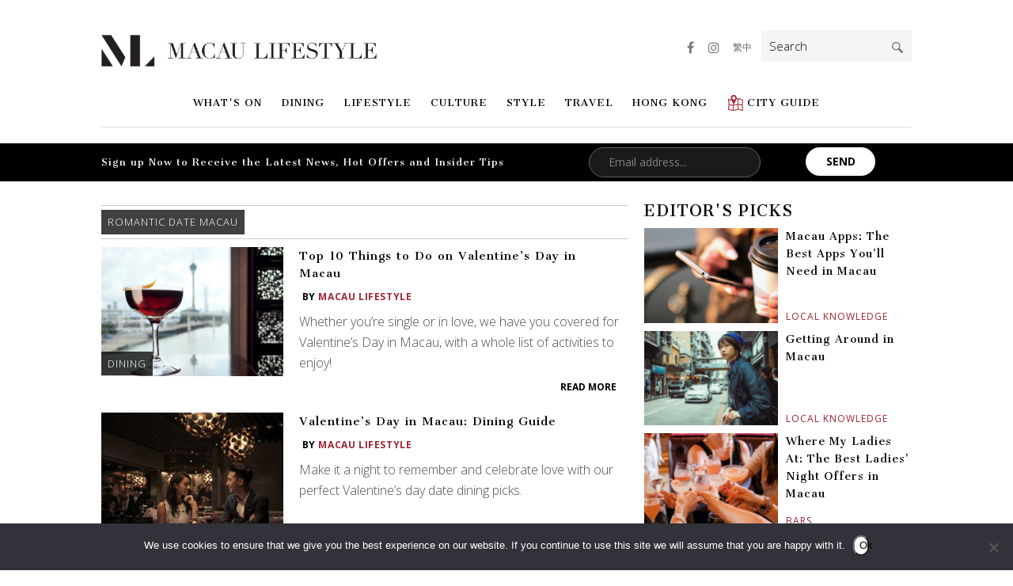

--- FILE ---
content_type: text/html; charset=UTF-8
request_url: https://macaulifestyle.com/tag/romantic-date-macau/
body_size: 20809
content:
<!DOCTYPE html>
<html lang="en-US" class="no-js animations">
<head>
	<meta http-equiv="Content-Type" content="text/html; charset=UTF-8" />
	<meta charset="UTF-8">
	<meta name="viewport" content="width=device-width, initial-scale=1.0, maximum-scale=1.0, user-scalable=no, minimal-ui">
	<script>

		viewport = document.querySelector("meta[name=viewport]");
		if (window.innerWidth <= 1024 && window.innerWidth >= 640) {
			viewport.setAttribute('content', "width=device-width, maximum-scale=1.0, user-scalable=yes, minimal-ui");
		}

	</script>
	<link rel="profile" href="https://gmpg.org/xfn/11">
	
	<meta name="apple-mobile-web-app-capable" content="yes">
	<meta name="apple-mobile-web-app-status-bar-style" content="red">
	<meta name="apple-mobile-web-app-title" content="Macau Lifestyle">

	<link rel="apple-touch-icon" href="https://macaulifestyle.com/wp-content/themes/mls-2025/assets/images/touch-icon-57.png">
	<link rel="apple-touch-icon" sizes="76x76" href="https://macaulifestyle.com/wp-content/themes/mls-2025/assets/images/touch-icon-76.png">
	<link rel="apple-touch-icon" sizes="120x120" href="https://macaulifestyle.com/wp-content/themes/mls-2025/assets/images/touch-icon-120.png">
	<link rel="apple-touch-icon" sizes="152x152" href="https://macaulifestyle.com/wp-content/themes/mls-2025/assets/images/touch-icon-152.png">

	<link href="https://fonts.googleapis.com/css?family=Cantata+One|Open+Sans:300,400,700" rel="stylesheet">

	<meta name='robots' content='index, follow, max-image-preview:large, max-snippet:-1, max-video-preview:-1' />

	<!-- This site is optimized with the Yoast SEO plugin v26.5 - https://yoast.com/wordpress/plugins/seo/ -->
	<title>Romantic Date Macau Archives - Macau Lifestyle</title>
	<link rel="canonical" href="https://macaulifestyle.com/tag/romantic-date-macau/" />
	<meta property="og:locale" content="en_US" />
	<meta property="og:type" content="article" />
	<meta property="og:title" content="Romantic Date Macau Archives - Macau Lifestyle" />
	<meta property="og:url" content="https://macaulifestyle.com/tag/romantic-date-macau/" />
	<meta property="og:site_name" content="Macau Lifestyle" />
	<meta property="og:image" content="https://macaulifestyle.com/wp-content/uploads/2019/08/ogimage.png" />
	<meta property="og:image:width" content="1200" />
	<meta property="og:image:height" content="630" />
	<meta property="og:image:type" content="image/png" />
	<meta name="twitter:card" content="summary_large_image" />
	<meta name="twitter:site" content="@MacauLifestyle" />
	<script type="application/ld+json" class="yoast-schema-graph">{"@context":"https://schema.org","@graph":[{"@type":"CollectionPage","@id":"https://macaulifestyle.com/tag/romantic-date-macau/","url":"https://macaulifestyle.com/tag/romantic-date-macau/","name":"Romantic Date Macau Archives - Macau Lifestyle","isPartOf":{"@id":"https://macaulifestyle.com/#website"},"primaryImageOfPage":{"@id":"https://macaulifestyle.com/tag/romantic-date-macau/#primaryimage"},"image":{"@id":"https://macaulifestyle.com/tag/romantic-date-macau/#primaryimage"},"thumbnailUrl":"https://macaulifestyle.com/wp-content/uploads/2020/06/The-revival-cocktail-vida-rica-bar.png","breadcrumb":{"@id":"https://macaulifestyle.com/tag/romantic-date-macau/#breadcrumb"},"inLanguage":"en-US"},{"@type":"ImageObject","inLanguage":"en-US","@id":"https://macaulifestyle.com/tag/romantic-date-macau/#primaryimage","url":"https://macaulifestyle.com/wp-content/uploads/2020/06/The-revival-cocktail-vida-rica-bar.png","contentUrl":"https://macaulifestyle.com/wp-content/uploads/2020/06/The-revival-cocktail-vida-rica-bar.png","width":1218,"height":959,"caption":"The Revival cocktail, Vida Rica Bar at Mandarin Oriental, Macau"},{"@type":"BreadcrumbList","@id":"https://macaulifestyle.com/tag/romantic-date-macau/#breadcrumb","itemListElement":[{"@type":"ListItem","position":1,"name":"Home","item":"https://macaulifestyle.com/"},{"@type":"ListItem","position":2,"name":"Romantic Date Macau"}]},{"@type":"WebSite","@id":"https://macaulifestyle.com/#website","url":"https://macaulifestyle.com/","name":"Macau Lifestyle","description":"Macau Lifestyle is your ultimate guide to all things Macau - events, dining, arts and culture - where to go and what to do in Macau. Only the best of Macau!","potentialAction":[{"@type":"SearchAction","target":{"@type":"EntryPoint","urlTemplate":"https://macaulifestyle.com/?s={search_term_string}"},"query-input":{"@type":"PropertyValueSpecification","valueRequired":true,"valueName":"search_term_string"}}],"inLanguage":"en-US"}]}</script>
	<!-- / Yoast SEO plugin. -->


<script type="text/javascript" id="wpp-js" src="https://macaulifestyle.com/wp-content/plugins/wordpress-popular-posts/assets/js/wpp.min.js?ver=7.3.6" data-sampling="0" data-sampling-rate="100" data-api-url="https://macaulifestyle.com/wp-json/wordpress-popular-posts" data-post-id="0" data-token="af969fb595" data-lang="0" data-debug="0"></script>
<link rel="alternate" type="application/rss+xml" title="Macau Lifestyle &raquo; Romantic Date Macau Tag Feed" href="https://macaulifestyle.com/tag/romantic-date-macau/feed/" />
<style id='wp-img-auto-sizes-contain-inline-css' type='text/css'>
img:is([sizes=auto i],[sizes^="auto," i]){contain-intrinsic-size:3000px 1500px}
/*# sourceURL=wp-img-auto-sizes-contain-inline-css */
</style>
<style id='wp-emoji-styles-inline-css' type='text/css'>

	img.wp-smiley, img.emoji {
		display: inline !important;
		border: none !important;
		box-shadow: none !important;
		height: 1em !important;
		width: 1em !important;
		margin: 0 0.07em !important;
		vertical-align: -0.1em !important;
		background: none !important;
		padding: 0 !important;
	}
/*# sourceURL=wp-emoji-styles-inline-css */
</style>
<link rel='stylesheet' id='wp-block-library-css' href='https://macaulifestyle.com/wp-includes/css/dist/block-library/style.min.css?ver=6.9' type='text/css' media='all' />
<style id='global-styles-inline-css' type='text/css'>
:root{--wp--preset--aspect-ratio--square: 1;--wp--preset--aspect-ratio--4-3: 4/3;--wp--preset--aspect-ratio--3-4: 3/4;--wp--preset--aspect-ratio--3-2: 3/2;--wp--preset--aspect-ratio--2-3: 2/3;--wp--preset--aspect-ratio--16-9: 16/9;--wp--preset--aspect-ratio--9-16: 9/16;--wp--preset--color--black: #000000;--wp--preset--color--cyan-bluish-gray: #abb8c3;--wp--preset--color--white: #ffffff;--wp--preset--color--pale-pink: #f78da7;--wp--preset--color--vivid-red: #cf2e2e;--wp--preset--color--luminous-vivid-orange: #ff6900;--wp--preset--color--luminous-vivid-amber: #fcb900;--wp--preset--color--light-green-cyan: #7bdcb5;--wp--preset--color--vivid-green-cyan: #00d084;--wp--preset--color--pale-cyan-blue: #8ed1fc;--wp--preset--color--vivid-cyan-blue: #0693e3;--wp--preset--color--vivid-purple: #9b51e0;--wp--preset--gradient--vivid-cyan-blue-to-vivid-purple: linear-gradient(135deg,rgb(6,147,227) 0%,rgb(155,81,224) 100%);--wp--preset--gradient--light-green-cyan-to-vivid-green-cyan: linear-gradient(135deg,rgb(122,220,180) 0%,rgb(0,208,130) 100%);--wp--preset--gradient--luminous-vivid-amber-to-luminous-vivid-orange: linear-gradient(135deg,rgb(252,185,0) 0%,rgb(255,105,0) 100%);--wp--preset--gradient--luminous-vivid-orange-to-vivid-red: linear-gradient(135deg,rgb(255,105,0) 0%,rgb(207,46,46) 100%);--wp--preset--gradient--very-light-gray-to-cyan-bluish-gray: linear-gradient(135deg,rgb(238,238,238) 0%,rgb(169,184,195) 100%);--wp--preset--gradient--cool-to-warm-spectrum: linear-gradient(135deg,rgb(74,234,220) 0%,rgb(151,120,209) 20%,rgb(207,42,186) 40%,rgb(238,44,130) 60%,rgb(251,105,98) 80%,rgb(254,248,76) 100%);--wp--preset--gradient--blush-light-purple: linear-gradient(135deg,rgb(255,206,236) 0%,rgb(152,150,240) 100%);--wp--preset--gradient--blush-bordeaux: linear-gradient(135deg,rgb(254,205,165) 0%,rgb(254,45,45) 50%,rgb(107,0,62) 100%);--wp--preset--gradient--luminous-dusk: linear-gradient(135deg,rgb(255,203,112) 0%,rgb(199,81,192) 50%,rgb(65,88,208) 100%);--wp--preset--gradient--pale-ocean: linear-gradient(135deg,rgb(255,245,203) 0%,rgb(182,227,212) 50%,rgb(51,167,181) 100%);--wp--preset--gradient--electric-grass: linear-gradient(135deg,rgb(202,248,128) 0%,rgb(113,206,126) 100%);--wp--preset--gradient--midnight: linear-gradient(135deg,rgb(2,3,129) 0%,rgb(40,116,252) 100%);--wp--preset--font-size--small: 13px;--wp--preset--font-size--medium: 20px;--wp--preset--font-size--large: 36px;--wp--preset--font-size--x-large: 42px;--wp--preset--spacing--20: 0.44rem;--wp--preset--spacing--30: 0.67rem;--wp--preset--spacing--40: 1rem;--wp--preset--spacing--50: 1.5rem;--wp--preset--spacing--60: 2.25rem;--wp--preset--spacing--70: 3.38rem;--wp--preset--spacing--80: 5.06rem;--wp--preset--shadow--natural: 6px 6px 9px rgba(0, 0, 0, 0.2);--wp--preset--shadow--deep: 12px 12px 50px rgba(0, 0, 0, 0.4);--wp--preset--shadow--sharp: 6px 6px 0px rgba(0, 0, 0, 0.2);--wp--preset--shadow--outlined: 6px 6px 0px -3px rgb(255, 255, 255), 6px 6px rgb(0, 0, 0);--wp--preset--shadow--crisp: 6px 6px 0px rgb(0, 0, 0);}:where(.is-layout-flex){gap: 0.5em;}:where(.is-layout-grid){gap: 0.5em;}body .is-layout-flex{display: flex;}.is-layout-flex{flex-wrap: wrap;align-items: center;}.is-layout-flex > :is(*, div){margin: 0;}body .is-layout-grid{display: grid;}.is-layout-grid > :is(*, div){margin: 0;}:where(.wp-block-columns.is-layout-flex){gap: 2em;}:where(.wp-block-columns.is-layout-grid){gap: 2em;}:where(.wp-block-post-template.is-layout-flex){gap: 1.25em;}:where(.wp-block-post-template.is-layout-grid){gap: 1.25em;}.has-black-color{color: var(--wp--preset--color--black) !important;}.has-cyan-bluish-gray-color{color: var(--wp--preset--color--cyan-bluish-gray) !important;}.has-white-color{color: var(--wp--preset--color--white) !important;}.has-pale-pink-color{color: var(--wp--preset--color--pale-pink) !important;}.has-vivid-red-color{color: var(--wp--preset--color--vivid-red) !important;}.has-luminous-vivid-orange-color{color: var(--wp--preset--color--luminous-vivid-orange) !important;}.has-luminous-vivid-amber-color{color: var(--wp--preset--color--luminous-vivid-amber) !important;}.has-light-green-cyan-color{color: var(--wp--preset--color--light-green-cyan) !important;}.has-vivid-green-cyan-color{color: var(--wp--preset--color--vivid-green-cyan) !important;}.has-pale-cyan-blue-color{color: var(--wp--preset--color--pale-cyan-blue) !important;}.has-vivid-cyan-blue-color{color: var(--wp--preset--color--vivid-cyan-blue) !important;}.has-vivid-purple-color{color: var(--wp--preset--color--vivid-purple) !important;}.has-black-background-color{background-color: var(--wp--preset--color--black) !important;}.has-cyan-bluish-gray-background-color{background-color: var(--wp--preset--color--cyan-bluish-gray) !important;}.has-white-background-color{background-color: var(--wp--preset--color--white) !important;}.has-pale-pink-background-color{background-color: var(--wp--preset--color--pale-pink) !important;}.has-vivid-red-background-color{background-color: var(--wp--preset--color--vivid-red) !important;}.has-luminous-vivid-orange-background-color{background-color: var(--wp--preset--color--luminous-vivid-orange) !important;}.has-luminous-vivid-amber-background-color{background-color: var(--wp--preset--color--luminous-vivid-amber) !important;}.has-light-green-cyan-background-color{background-color: var(--wp--preset--color--light-green-cyan) !important;}.has-vivid-green-cyan-background-color{background-color: var(--wp--preset--color--vivid-green-cyan) !important;}.has-pale-cyan-blue-background-color{background-color: var(--wp--preset--color--pale-cyan-blue) !important;}.has-vivid-cyan-blue-background-color{background-color: var(--wp--preset--color--vivid-cyan-blue) !important;}.has-vivid-purple-background-color{background-color: var(--wp--preset--color--vivid-purple) !important;}.has-black-border-color{border-color: var(--wp--preset--color--black) !important;}.has-cyan-bluish-gray-border-color{border-color: var(--wp--preset--color--cyan-bluish-gray) !important;}.has-white-border-color{border-color: var(--wp--preset--color--white) !important;}.has-pale-pink-border-color{border-color: var(--wp--preset--color--pale-pink) !important;}.has-vivid-red-border-color{border-color: var(--wp--preset--color--vivid-red) !important;}.has-luminous-vivid-orange-border-color{border-color: var(--wp--preset--color--luminous-vivid-orange) !important;}.has-luminous-vivid-amber-border-color{border-color: var(--wp--preset--color--luminous-vivid-amber) !important;}.has-light-green-cyan-border-color{border-color: var(--wp--preset--color--light-green-cyan) !important;}.has-vivid-green-cyan-border-color{border-color: var(--wp--preset--color--vivid-green-cyan) !important;}.has-pale-cyan-blue-border-color{border-color: var(--wp--preset--color--pale-cyan-blue) !important;}.has-vivid-cyan-blue-border-color{border-color: var(--wp--preset--color--vivid-cyan-blue) !important;}.has-vivid-purple-border-color{border-color: var(--wp--preset--color--vivid-purple) !important;}.has-vivid-cyan-blue-to-vivid-purple-gradient-background{background: var(--wp--preset--gradient--vivid-cyan-blue-to-vivid-purple) !important;}.has-light-green-cyan-to-vivid-green-cyan-gradient-background{background: var(--wp--preset--gradient--light-green-cyan-to-vivid-green-cyan) !important;}.has-luminous-vivid-amber-to-luminous-vivid-orange-gradient-background{background: var(--wp--preset--gradient--luminous-vivid-amber-to-luminous-vivid-orange) !important;}.has-luminous-vivid-orange-to-vivid-red-gradient-background{background: var(--wp--preset--gradient--luminous-vivid-orange-to-vivid-red) !important;}.has-very-light-gray-to-cyan-bluish-gray-gradient-background{background: var(--wp--preset--gradient--very-light-gray-to-cyan-bluish-gray) !important;}.has-cool-to-warm-spectrum-gradient-background{background: var(--wp--preset--gradient--cool-to-warm-spectrum) !important;}.has-blush-light-purple-gradient-background{background: var(--wp--preset--gradient--blush-light-purple) !important;}.has-blush-bordeaux-gradient-background{background: var(--wp--preset--gradient--blush-bordeaux) !important;}.has-luminous-dusk-gradient-background{background: var(--wp--preset--gradient--luminous-dusk) !important;}.has-pale-ocean-gradient-background{background: var(--wp--preset--gradient--pale-ocean) !important;}.has-electric-grass-gradient-background{background: var(--wp--preset--gradient--electric-grass) !important;}.has-midnight-gradient-background{background: var(--wp--preset--gradient--midnight) !important;}.has-small-font-size{font-size: var(--wp--preset--font-size--small) !important;}.has-medium-font-size{font-size: var(--wp--preset--font-size--medium) !important;}.has-large-font-size{font-size: var(--wp--preset--font-size--large) !important;}.has-x-large-font-size{font-size: var(--wp--preset--font-size--x-large) !important;}
/*# sourceURL=global-styles-inline-css */
</style>

<style id='classic-theme-styles-inline-css' type='text/css'>
/*! This file is auto-generated */
.wp-block-button__link{color:#fff;background-color:#32373c;border-radius:9999px;box-shadow:none;text-decoration:none;padding:calc(.667em + 2px) calc(1.333em + 2px);font-size:1.125em}.wp-block-file__button{background:#32373c;color:#fff;text-decoration:none}
/*# sourceURL=/wp-includes/css/classic-themes.min.css */
</style>
<link rel='stylesheet' id='contact-form-7-css' href='https://macaulifestyle.com/wp-content/plugins/contact-form-7/includes/css/styles.css?ver=6.1.4' type='text/css' media='all' />
<link rel='stylesheet' id='cookie-notice-front-css' href='https://macaulifestyle.com/wp-content/plugins/cookie-notice/css/front.min.css?ver=2.5.11' type='text/css' media='all' />
<link rel='stylesheet' id='wpfai_font-awesome-css' href='https://macaulifestyle.com/wp-content/plugins/wp-font-awesome-share-icons/fontawesome/css/font-awesome.min.css?ver=6.9' type='text/css' media='all' />
<link rel='stylesheet' id='wpfai_style-css' href='https://macaulifestyle.com/wp-content/plugins/wp-font-awesome-share-icons/style.css?ver=6.9' type='text/css' media='all' />
<link rel='stylesheet' id='ppress-frontend-css' href='https://macaulifestyle.com/wp-content/plugins/wp-user-avatar/assets/css/frontend.min.css?ver=4.16.8' type='text/css' media='all' />
<link rel='stylesheet' id='ppress-flatpickr-css' href='https://macaulifestyle.com/wp-content/plugins/wp-user-avatar/assets/flatpickr/flatpickr.min.css?ver=4.16.8' type='text/css' media='all' />
<link rel='stylesheet' id='ppress-select2-css' href='https://macaulifestyle.com/wp-content/plugins/wp-user-avatar/assets/select2/select2.min.css?ver=6.9' type='text/css' media='all' />
<link rel='stylesheet' id='owl-carousel-css' href='https://macaulifestyle.com/wp-content/themes/mls-2025/assets/js/vendor/owl.carousel/owl.carousel.css?ver=2.0.0' type='text/css' media='screen' />
<link rel='stylesheet' id='featherlight-css' href='https://macaulifestyle.com/wp-content/themes/mls-2025/assets/js/vendor/featherlight/featherlight.min.css?ver=1.4.0' type='text/css' media='screen' />
<link rel='stylesheet' id='featherlight-gallery-css' href='https://macaulifestyle.com/wp-content/themes/mls-2025/assets/js/vendor/featherlight/featherlight.gallery.min.css?ver=1.4.0' type='text/css' media='screen' />
<link rel='stylesheet' id='font-awesome-css' href='https://macaulifestyle.com/wp-content/themes/mls-2025/assets/css/vendor/font-awesome/css/font-awesome.css?ver=4.6.3' type='text/css' media='screen' />
<link rel='stylesheet' id='app-css' href='https://macaulifestyle.com/wp-content/themes/mls-2025/assets/css/app.css?ver=20220122.2888' type='text/css' media='screen' />
<script type="text/javascript" id="cookie-notice-front-js-before">
/* <![CDATA[ */
var cnArgs = {"ajaxUrl":"https:\/\/macaulifestyle.com\/wp-admin\/admin-ajax.php","nonce":"9e001a1098","hideEffect":"fade","position":"bottom","onScroll":false,"onScrollOffset":100,"onClick":false,"cookieName":"cookie_notice_accepted","cookieTime":31536000,"cookieTimeRejected":2592000,"globalCookie":false,"redirection":false,"cache":true,"revokeCookies":false,"revokeCookiesOpt":"automatic"};

//# sourceURL=cookie-notice-front-js-before
/* ]]> */
</script>
<script type="text/javascript" src="https://macaulifestyle.com/wp-content/plugins/cookie-notice/js/front.min.js?ver=2.5.11" id="cookie-notice-front-js"></script>
<script type="text/javascript" src="https://macaulifestyle.com/wp-includes/js/jquery/jquery.min.js?ver=3.7.1" id="jquery-core-js"></script>
<script type="text/javascript" src="https://macaulifestyle.com/wp-includes/js/jquery/jquery-migrate.min.js?ver=3.4.1" id="jquery-migrate-js"></script>
<script type="text/javascript" src="https://macaulifestyle.com/wp-content/plugins/wp-font-awesome-share-icons/wpfai.js?ver=6.9" id="wpfai_js-js"></script>
<script type="text/javascript" src="https://macaulifestyle.com/wp-content/plugins/wp-user-avatar/assets/flatpickr/flatpickr.min.js?ver=4.16.8" id="ppress-flatpickr-js"></script>
<script type="text/javascript" src="https://macaulifestyle.com/wp-content/plugins/wp-user-avatar/assets/select2/select2.min.js?ver=4.16.8" id="ppress-select2-js"></script>
<script type="text/javascript" src="https://macaulifestyle.com/wp-content/themes/mls-2025/assets/js/vendor/modernizr/modernizr.min.js?ver=3.3.1" id="modernizr-js"></script>
<link rel="https://api.w.org/" href="https://macaulifestyle.com/wp-json/" /><link rel="alternate" title="JSON" type="application/json" href="https://macaulifestyle.com/wp-json/wp/v2/tags/2071" /><link rel="EditURI" type="application/rsd+xml" title="RSD" href="https://macaulifestyle.com/xmlrpc.php?rsd" />
<meta name="generator" content="WordPress 6.9" />

<!-- This site is using AdRotate v5.17.1 to display their advertisements - https://ajdg.solutions/ -->
<!-- AdRotate CSS -->
<style type="text/css" media="screen">
	.g { margin:0px; padding:0px; overflow:hidden; line-height:1; zoom:1; }
	.g img { height:auto; }
	.g-col { position:relative; float:left; }
	.g-col:first-child { margin-left: 0; }
	.g-col:last-child { margin-right: 0; }
	@media only screen and (max-width: 480px) {
		.g-col, .g-dyn, .g-single { width:100%; margin-left:0; margin-right:0; }
	}
</style>
<!-- /AdRotate CSS -->

<meta name="tec-api-version" content="v1"><meta name="tec-api-origin" content="https://macaulifestyle.com"><link rel="alternate" href="https://macaulifestyle.com/wp-json/tribe/events/v1/events/?tags=romantic-date-macau" />            <style id="wpp-loading-animation-styles">@-webkit-keyframes bgslide{from{background-position-x:0}to{background-position-x:-200%}}@keyframes bgslide{from{background-position-x:0}to{background-position-x:-200%}}.wpp-widget-block-placeholder,.wpp-shortcode-placeholder{margin:0 auto;width:60px;height:3px;background:#dd3737;background:linear-gradient(90deg,#dd3737 0%,#571313 10%,#dd3737 100%);background-size:200% auto;border-radius:3px;-webkit-animation:bgslide 1s infinite linear;animation:bgslide 1s infinite linear}</style>
            <link rel="shortcut icon" type="image/png" href="https://macaulifestyle.com/wp-content/themes/mls-2025/assets/images/favicon.png"><style type="text/css">.recentcomments a{display:inline !important;padding:0 !important;margin:0 !important;}</style><link rel="icon" href="https://macaulifestyle.com/wp-content/uploads/2019/08/cropped-ML-icon-150x150.png" sizes="32x32" />
<link rel="icon" href="https://macaulifestyle.com/wp-content/uploads/2019/08/cropped-ML-icon.png" sizes="192x192" />
<link rel="apple-touch-icon" href="https://macaulifestyle.com/wp-content/uploads/2019/08/cropped-ML-icon.png" />
<meta name="msapplication-TileImage" content="https://macaulifestyle.com/wp-content/uploads/2019/08/cropped-ML-icon.png" />

	<!--[if lt IE 9]>
	<script src="https://macaulifestyle.com/wp-content/themes/mls-2025/assets/js/vendor/html5shiv/html5shiv.min.js"></script>
	<script src="https://macaulifestyle.com/wp-content/themes/mls-2025/assets/js/vendor/respond/respond.js"></script>
	<link rel="stylesheet" type="text/css" href="https://macaulifestyle.com/wp-content/themes/mls-2025/assets/css/desktop/ie.css">
	<![endif]-->

	
	<!-- Facebook Pixel Code -->
	<script>
	!function(f,b,e,v,n,t,s)
	{if(f.fbq)return;n=f.fbq=function(){n.callMethod?
	n.callMethod.apply(n,arguments):n.queue.push(arguments)};
	if(!f._fbq)f._fbq=n;n.push=n;n.loaded=!0;n.version='2.0';
	n.queue=[];t=b.createElement(e);t.async=!0;
	t.src=v;s=b.getElementsByTagName(e)[0];
	s.parentNode.insertBefore(t,s)}(window,document,'script',
	'https://connect.facebook.net/en_US/fbevents.js');
	fbq('init', '1717731864967734'); 
	fbq('track', 'PageView');
	</script>
	<noscript>
	<img height="1" width="1" src="https://www.facebook.com/tr?id=1717731864967734&ev=PageView&noscript=1"/>
	</noscript>
	<!-- End Facebook Pixel Code -->
</head>
<body class="archive tag tag-romantic-date-macau tag-2071 wp-theme-mls-2025 cookies-not-set tribe-no-js">

<!-- Google Tag Manager -->
<script>(function(w,d,s,l,i){w[l]=w[l]||[];w[l].push({'gtm.start':
new Date().getTime(),event:'gtm.js'});var f=d.getElementsByTagName(s)[0],
j=d.createElement(s),dl=l!='dataLayer'?'&l='+l:'';j.async=true;j.src=
'https://www.googletagmanager.com/gtm.js?id='+i+dl;f.parentNode.insertBefore(j,f);
})(window,document,'script','dataLayer','GTM-W675WSX');</script>
<!-- End Google Tag Manager -->

<!-- Google Tag Manager (noscript) -->
<noscript><iframe src="https://www.googletagmanager.com/ns.html?id=GTM-W675WSX";
height="0" width="0" style="display:none;visibility:hidden"></iframe></noscript>
<!-- End Google Tag Manager (noscript) -->


<div class="before-header-wrapper">
	</div>
<div id="top-wrapper" class="wrapper">

	<header class="">

		<div class="container">

					<a href="https://macaulifestyle.com" class="logo">
				<img width="2144" height="249" src="https://macaulifestyle.com/wp-content/uploads/2017/04/logo.png" class="attachment-full size-full" alt="Macau Lifestyle" decoding="async" fetchpriority="high" srcset="https://macaulifestyle.com/wp-content/uploads/2017/04/logo.png 2144w, https://macaulifestyle.com/wp-content/uploads/2017/04/logo-512x59.png 512w, https://macaulifestyle.com/wp-content/uploads/2017/04/logo-1024x119.png 1024w" sizes="(max-width: 2144px) 100vw, 2144px" />			</a>
		
							<button class="menu-button" id="open-button"><span>Menu</span></button>
				<nav id="site-navigation" class="main-navigation" role="navigation" aria-label="Primary Menu">
				<button class="menu-button close" id="close-button"><span>Menu</span></button>
				<div class="menu-primary-menu-container"><ul id="menu-primary-menu" class="primary-menu"><li class="menu-item menu-item-type-taxonomy menu-item-object-category menu-item-has-children"><a class="top-level-link" href="https://macaulifestyle.com/category/whats-on/">What's On<a class="sub-menu-toggle"></a><div class="sub-menu"><div class="sub-menu-left"><div class="sub-menu-left-inner"><h3>Categories</h3><ul class="categories"><li class="menu-item menu-item-type-taxonomy menu-item-object-category"><a href="https://macaulifestyle.com/category/whats-on/giveaways/">Giveaways</a></li><li class="menu-item menu-item-type-taxonomy menu-item-object-category"><a href="https://macaulifestyle.com/category/whats-on/entertainment/">Entertainment</a></li></ul></div></div><div class="sub-menu-right"><div class="sub-menu-right-inner"><h3>Recent Stories</h3><div class="posts posts-recent">

	
	<a class="post touchable post-126462 type-post status-publish format-standard has-post-thumbnail hentry category-events-promotions category-hotels category-whats-on-hong-kong tag-christmas-2025 tag-grand-hyatt-macau" href="https://macaulifestyle.com/hotels/a-season-of-sparkle-this-christmas-at-grand-hyatt-macau/">
		<div class="post-image">
			<img width="170" height="120" src="https://macaulifestyle.com/wp-content/uploads/2025/12/Grand-Hyatt-Macau-P742-Christmas-Tree-Green-170x120.jpg" class="attachment-listing-1x size-listing-1x wp-post-image" alt="" decoding="async" srcset="https://macaulifestyle.com/wp-content/uploads/2025/12/Grand-Hyatt-Macau-P742-Christmas-Tree-Green-170x120.jpg 170w, https://macaulifestyle.com/wp-content/uploads/2025/12/Grand-Hyatt-Macau-P742-Christmas-Tree-Green-680x480.jpg 680w, https://macaulifestyle.com/wp-content/uploads/2025/12/Grand-Hyatt-Macau-P742-Christmas-Tree-Green-340x240.jpg 340w, https://macaulifestyle.com/wp-content/uploads/2025/12/Grand-Hyatt-Macau-P742-Christmas-Tree-Green-1360x960.jpg 1360w" sizes="(max-width: 170px) 100vw, 170px" />		</div>
		<div class="post-body">
			<div class="post-title">A Season of Sparkle: This Christmas at Grand Hyatt Macau</div>
			<div class="post-category">Events &amp; Promotions</div>
		</div>
	</a>

	
	<a class="post touchable post-124175 type-post status-publish format-standard has-post-thumbnail hentry category-jewelry-watches category-whats-on tag-horoverse tag-maen tag-watch" href="https://macaulifestyle.com/whats-on/horoverse-x-maen-limited-edition-watch/">
		<div class="post-image">
			<img width="170" height="120" src="https://macaulifestyle.com/wp-content/uploads/2024/11/Horoverse-X-MAEN-watch-2-170x120.jpg" class="attachment-listing-1x size-listing-1x wp-post-image" alt="Horoverse X MAEN watch" decoding="async" srcset="https://macaulifestyle.com/wp-content/uploads/2024/11/Horoverse-X-MAEN-watch-2-170x120.jpg 170w, https://macaulifestyle.com/wp-content/uploads/2024/11/Horoverse-X-MAEN-watch-2-680x480.jpg 680w, https://macaulifestyle.com/wp-content/uploads/2024/11/Horoverse-X-MAEN-watch-2-340x240.jpg 340w, https://macaulifestyle.com/wp-content/uploads/2024/11/Horoverse-X-MAEN-watch-2-1360x960.jpg 1360w" sizes="(max-width: 170px) 100vw, 170px" />		</div>
		<div class="post-body">
			<div class="post-title">Horoverse x MAEN: Limited Edition Neon Cities Timepiece Celebrates Hong Kong and Macau’s Iconic Glow</div>
			<div class="post-category">Jewelry &amp; Watches</div>
		</div>
	</a>

	
	<a class="post touchable post-123200 type-post status-publish format-standard has-post-thumbnail hentry category-events-promotions tag-galaxy-macau tag-the-macallan tag-the-macallan-200-years-young-exhibition" href="https://macaulifestyle.com/whats-on/events-promotions/the-macallan-200-years-young-exhibition/">
		<div class="post-image">
			<img width="170" height="120" src="https://macaulifestyle.com/wp-content/uploads/2024/04/DDK_5541-170x120.jpg" class="attachment-listing-1x size-listing-1x wp-post-image" alt="" decoding="async" srcset="https://macaulifestyle.com/wp-content/uploads/2024/04/DDK_5541-170x120.jpg 170w, https://macaulifestyle.com/wp-content/uploads/2024/04/DDK_5541-680x480.jpg 680w, https://macaulifestyle.com/wp-content/uploads/2024/04/DDK_5541-340x240.jpg 340w, https://macaulifestyle.com/wp-content/uploads/2024/04/DDK_5541-1360x960.jpg 1360w" sizes="(max-width: 170px) 100vw, 170px" />		</div>
		<div class="post-body">
			<div class="post-title">Step into History: The Macallan 200 Years Young Exhibition</div>
			<div class="post-category">Events &amp; Promotions</div>
		</div>
	</a>
</div></div></div></div></li><li class="menu-item menu-item-type-taxonomy menu-item-object-category menu-item-has-children"><a class="top-level-link" href="https://macaulifestyle.com/category/dining/">Dining<a class="sub-menu-toggle"></a><div class="sub-menu"><div class="sub-menu-left"><div class="sub-menu-left-inner"><h3>Categories</h3><ul class="categories"><li class="menu-item menu-item-type-taxonomy menu-item-object-category"><a href="https://macaulifestyle.com/category/dining/restaurants/">Restaurants</a></li><li class="menu-item menu-item-type-taxonomy menu-item-object-category"><a href="https://macaulifestyle.com/category/dining/local-eats/">Local Eats</a></li><li class="menu-item menu-item-type-taxonomy menu-item-object-category"><a href="https://macaulifestyle.com/category/dining/cafes/">Cafes</a></li><li class="menu-item menu-item-type-taxonomy menu-item-object-category"><a href="https://macaulifestyle.com/category/dining/bars/">Bars</a></li><li class="menu-item menu-item-type-taxonomy menu-item-object-category"><a href="https://macaulifestyle.com/category/dining/chef-spotlight/">Chef Spotlight</a></li></ul></div></div><div class="sub-menu-right"><div class="sub-menu-right-inner"><h3>Recent Stories</h3><div class="posts posts-recent">

	
	<a class="post touchable post-168 type-post status-publish format-standard has-post-thumbnail hentry category-macau category-restaurants tag-cheap tag-kid-friendly tag-outdoors tag-weekend" href="https://macaulifestyle.com/travel/macau/macau-on-a-budget/">
		<div class="post-image">
			<img width="170" height="120" src="https://macaulifestyle.com/wp-content/uploads/2019/10/Macau-Venetian-170x120.jpg" class="attachment-listing-1x size-listing-1x wp-post-image" alt="our bucket list of things to do if you’re visiting Macau on a Budget. The Venetian Macao canals" decoding="async" srcset="https://macaulifestyle.com/wp-content/uploads/2019/10/Macau-Venetian-170x120.jpg 170w, https://macaulifestyle.com/wp-content/uploads/2019/10/Macau-Venetian-680x480.jpg 680w, https://macaulifestyle.com/wp-content/uploads/2019/10/Macau-Venetian-340x240.jpg 340w, https://macaulifestyle.com/wp-content/uploads/2019/10/Macau-Venetian-1360x960.jpg 1360w" sizes="(max-width: 170px) 100vw, 170px" />		</div>
		<div class="post-body">
			<div class="post-title">Macau on a Budget: A One-Day Itinerary</div>
			<div class="post-category">Macau</div>
		</div>
	</a>

	
	<a class="post touchable post-123086 type-post status-publish format-standard has-post-thumbnail hentry category-dining category-restaurants tag-michelin-guide-hong-kong-macau-2024" href="https://macaulifestyle.com/dining/michelin-guide-hong-kong-macau-2024/">
		<div class="post-image">
			<img width="170" height="120" src="https://macaulifestyle.com/wp-content/uploads/2024/03/MGC-2024_Group-Photo-1-170x120.jpg" class="attachment-listing-1x size-listing-1x wp-post-image" alt="Michelin Guide Macau 2024" decoding="async" srcset="https://macaulifestyle.com/wp-content/uploads/2024/03/MGC-2024_Group-Photo-1-170x120.jpg 170w, https://macaulifestyle.com/wp-content/uploads/2024/03/MGC-2024_Group-Photo-1-680x480.jpg 680w, https://macaulifestyle.com/wp-content/uploads/2024/03/MGC-2024_Group-Photo-1-340x240.jpg 340w, https://macaulifestyle.com/wp-content/uploads/2024/03/MGC-2024_Group-Photo-1-1360x960.jpg 1360w" sizes="(max-width: 170px) 100vw, 170px" />		</div>
		<div class="post-body">
			<div class="post-title">Michelin Guide Hong Kong Macau 2024: Macau&#8217;s Culinary Triumphs</div>
			<div class="post-category">Dining</div>
		</div>
	</a>

	
	<a class="post touchable post-88066 type-post status-publish format-standard has-post-thumbnail hentry category-bars tag-karaoke tag-karaoke-clubs tag-macau-karaoke tag-nightlife" href="https://macaulifestyle.com/dining/bars/karaoke-in-macau/">
		<div class="post-image">
			<img width="170" height="120" src="https://macaulifestyle.com/wp-content/uploads/2018/07/Minibar-and-Lounge-Interior-Yellow-Neon-Signs-Macau-Lifestyle-170x120.jpeg" class="attachment-listing-1x size-listing-1x wp-post-image" alt="" decoding="async" srcset="https://macaulifestyle.com/wp-content/uploads/2018/07/Minibar-and-Lounge-Interior-Yellow-Neon-Signs-Macau-Lifestyle-170x120.jpeg 170w, https://macaulifestyle.com/wp-content/uploads/2018/07/Minibar-and-Lounge-Interior-Yellow-Neon-Signs-Macau-Lifestyle-680x480.jpeg 680w, https://macaulifestyle.com/wp-content/uploads/2018/07/Minibar-and-Lounge-Interior-Yellow-Neon-Signs-Macau-Lifestyle-340x240.jpeg 340w, https://macaulifestyle.com/wp-content/uploads/2018/07/Minibar-and-Lounge-Interior-Yellow-Neon-Signs-Macau-Lifestyle-1360x960.jpeg 1360w" sizes="(max-width: 170px) 100vw, 170px" />		</div>
		<div class="post-body">
			<div class="post-title">Sing Along: Best Places for Karaoke in Macau</div>
			<div class="post-category">Bars</div>
		</div>
	</a>
</div></div></div></div></li><li class="menu-item menu-item-type-taxonomy menu-item-object-category menu-item-has-children"><a class="top-level-link" href="https://macaulifestyle.com/category/lifestyle/">Lifestyle<a class="sub-menu-toggle"></a><div class="sub-menu"><div class="sub-menu-left"><div class="sub-menu-left-inner"><h3>Categories</h3><ul class="categories"><li class="menu-item menu-item-type-taxonomy menu-item-object-category"><a href="https://macaulifestyle.com/category/lifestyle/wellness/">Wellness</a></li><li class="menu-item menu-item-type-taxonomy menu-item-object-category"><a href="https://macaulifestyle.com/category/lifestyle/weddings/">Weddings</a></li><li class="menu-item menu-item-type-taxonomy menu-item-object-category"><a href="https://macaulifestyle.com/category/lifestyle/family/">Family</a></li><li class="menu-item menu-item-type-taxonomy menu-item-object-category"><a href="https://macaulifestyle.com/category/lifestyle/people/">People</a></li></ul></div></div><div class="sub-menu-right"><div class="sub-menu-right-inner"><h3>Recent Stories</h3><div class="posts posts-recent">

	
	<a class="post touchable post-16332 type-post status-publish format-standard has-post-thumbnail hentry category-family category-lifestyle tag-carmo tag-cheoc-van tag-estoril tag-hac-sa tag-swimming tag-swimming-pool tag-taipa-central-park" href="https://macaulifestyle.com/lifestyle/best-public-pools-macau/">
		<div class="post-image">
			<img width="170" height="120" src="https://macaulifestyle.com/wp-content/uploads/2017/08/Tap-Seac-Swimming-Pool-Wide-View-from-Below-Sunny-Day-Macau-Lifestyle-170x120.jpg" class="attachment-listing-1x size-listing-1x wp-post-image" alt="" decoding="async" srcset="https://macaulifestyle.com/wp-content/uploads/2017/08/Tap-Seac-Swimming-Pool-Wide-View-from-Below-Sunny-Day-Macau-Lifestyle-170x120.jpg 170w, https://macaulifestyle.com/wp-content/uploads/2017/08/Tap-Seac-Swimming-Pool-Wide-View-from-Below-Sunny-Day-Macau-Lifestyle-680x480.jpg 680w, https://macaulifestyle.com/wp-content/uploads/2017/08/Tap-Seac-Swimming-Pool-Wide-View-from-Below-Sunny-Day-Macau-Lifestyle-340x240.jpg 340w, https://macaulifestyle.com/wp-content/uploads/2017/08/Tap-Seac-Swimming-Pool-Wide-View-from-Below-Sunny-Day-Macau-Lifestyle-1360x960.jpg 1360w" sizes="(max-width: 170px) 100vw, 170px" />		</div>
		<div class="post-body">
			<div class="post-title">Best Public Pools in Macau</div>
			<div class="post-category">Family</div>
		</div>
	</a>

	
	<a class="post touchable post-89601 type-post status-publish format-standard has-post-thumbnail hentry category-family category-local-knowledge category-macau tag-activities-for-kids-in-macau tag-fun-things-to-do-for-kids-in-macau tag-kids tag-top-10-things-to-do-in-macau-with-kids tag-where-to-take-kids-in-macau" href="https://macaulifestyle.com/travel/macau/things-to-do-with-kids-macau/">
		<div class="post-image">
			<img width="170" height="120" src="https://macaulifestyle.com/wp-content/uploads/2019/08/hac-sa-reservoir-park3-170x120.jpg" class="attachment-listing-1x size-listing-1x wp-post-image" alt="hac-sa-reservoir-park" decoding="async" srcset="https://macaulifestyle.com/wp-content/uploads/2019/08/hac-sa-reservoir-park3-170x120.jpg 170w, https://macaulifestyle.com/wp-content/uploads/2019/08/hac-sa-reservoir-park3-680x480.jpg 680w, https://macaulifestyle.com/wp-content/uploads/2019/08/hac-sa-reservoir-park3-340x240.jpg 340w, https://macaulifestyle.com/wp-content/uploads/2019/08/hac-sa-reservoir-park3-1360x960.jpg 1360w" sizes="(max-width: 170px) 100vw, 170px" />		</div>
		<div class="post-body">
			<div class="post-title">Top 10 Things to Do With Kids in Macau</div>
			<div class="post-category">Family</div>
		</div>
	</a>

	
	<a class="post touchable post-120245 type-post status-publish format-standard has-post-thumbnail hentry category-dining category-local-eats category-people tag-business tag-ice-cream tag-macau tag-macau-based tag-moo-creamery tag-sustainable tag-vegan" href="https://macaulifestyle.com/lifestyle/people/moo-creamery/">
		<div class="post-image">
			<img width="170" height="120" src="https://macaulifestyle.com/wp-content/uploads/2022/01/Moo-Creamery-Founders-Portrait-170x120.jpg" class="attachment-listing-1x size-listing-1x wp-post-image" alt="" decoding="async" srcset="https://macaulifestyle.com/wp-content/uploads/2022/01/Moo-Creamery-Founders-Portrait-170x120.jpg 170w, https://macaulifestyle.com/wp-content/uploads/2022/01/Moo-Creamery-Founders-Portrait-680x480.jpg 680w, https://macaulifestyle.com/wp-content/uploads/2022/01/Moo-Creamery-Founders-Portrait-340x240.jpg 340w, https://macaulifestyle.com/wp-content/uploads/2022/01/Moo-Creamery-Founders-Portrait-1360x960.jpg 1360w" sizes="(max-width: 170px) 100vw, 170px" />		</div>
		<div class="post-body">
			<div class="post-title">Moo Creamery: Freshly-Made Ice Creams Delivering Original Flavors in Macau</div>
			<div class="post-category">Dining</div>
		</div>
	</a>
</div></div></div></div></li><li class="menu-item menu-item-type-taxonomy menu-item-object-category menu-item-has-children"><a class="top-level-link" href="https://macaulifestyle.com/category/culture/">Culture<a class="sub-menu-toggle"></a><div class="sub-menu"><div class="sub-menu-left"><div class="sub-menu-left-inner"><h3>Categories</h3><ul class="categories"><li class="menu-item menu-item-type-taxonomy menu-item-object-category"><a href="https://macaulifestyle.com/category/culture/arts/">Arts</a></li><li class="menu-item menu-item-type-taxonomy menu-item-object-category"><a href="https://macaulifestyle.com/category/culture/heritage/">Heritage & History</a></li><li class="menu-item menu-item-type-taxonomy menu-item-object-category"><a href="https://macaulifestyle.com/category/culture/architecture/">Architecture</a></li><li class="menu-item menu-item-type-taxonomy menu-item-object-category"><a href="https://macaulifestyle.com/category/culture/artist-spotlight/">Artist Spotlight</a></li><li class="menu-item menu-item-type-taxonomy menu-item-object-category"><a href="https://macaulifestyle.com/category/culture/local-knowledge/">Local Knowledge</a></li></ul></div></div><div class="sub-menu-right"><div class="sub-menu-right-inner"><h3>Recent Stories</h3><div class="posts posts-recent">

	
	<a class="post touchable post-90884 type-post status-publish format-standard has-post-thumbnail hentry category-culture category-heritage tag-centuries tag-history tag-woman tag-women tag-women-in-macau" href="https://macaulifestyle.com/culture/historic-women-in-macau/">
		<div class="post-image">
			<img width="170" height="120" src="https://macaulifestyle.com/wp-content/uploads/2020/03/Featured-image-Chinese-depiction-of-a-woman-from-atlantic-countries-circa-18th-century-Source-Review-of-Culture-170x120.png" class="attachment-listing-1x size-listing-1x wp-post-image" alt="" decoding="async" srcset="https://macaulifestyle.com/wp-content/uploads/2020/03/Featured-image-Chinese-depiction-of-a-woman-from-atlantic-countries-circa-18th-century-Source-Review-of-Culture-170x120.png 170w, https://macaulifestyle.com/wp-content/uploads/2020/03/Featured-image-Chinese-depiction-of-a-woman-from-atlantic-countries-circa-18th-century-Source-Review-of-Culture-680x480.png 680w, https://macaulifestyle.com/wp-content/uploads/2020/03/Featured-image-Chinese-depiction-of-a-woman-from-atlantic-countries-circa-18th-century-Source-Review-of-Culture-340x240.png 340w, https://macaulifestyle.com/wp-content/uploads/2020/03/Featured-image-Chinese-depiction-of-a-woman-from-atlantic-countries-circa-18th-century-Source-Review-of-Culture-1360x960.png 1360w" sizes="(max-width: 170px) 100vw, 170px" />		</div>
		<div class="post-body">
			<div class="post-title">Historic Women in Macau: Empowering Communities Across Time</div>
			<div class="post-category">Culture</div>
		</div>
	</a>

	
	<a class="post touchable post-57618 type-post status-publish format-standard has-post-thumbnail hentry category-culture category-local-knowledge tag-macau tag-macau-travel tag-only-in-macau tag-special-macau tag-travel-to-macau tag-unique-macau" href="https://macaulifestyle.com/culture/10-more-reasons-to-visit-macau/">
		<div class="post-image">
			<img width="170" height="120" src="https://macaulifestyle.com/wp-content/uploads/2018/08/NEW_Morpheus_City-of-Dreams-2-170x120.jpg" class="attachment-listing-1x size-listing-1x wp-post-image" alt="Morpheus City of Dreams Macau Reasons to visit" decoding="async" srcset="https://macaulifestyle.com/wp-content/uploads/2018/08/NEW_Morpheus_City-of-Dreams-2-170x120.jpg 170w, https://macaulifestyle.com/wp-content/uploads/2018/08/NEW_Morpheus_City-of-Dreams-2-680x480.jpg 680w, https://macaulifestyle.com/wp-content/uploads/2018/08/NEW_Morpheus_City-of-Dreams-2-340x240.jpg 340w, https://macaulifestyle.com/wp-content/uploads/2018/08/NEW_Morpheus_City-of-Dreams-2-1360x960.jpg 1360w" sizes="(max-width: 170px) 100vw, 170px" />		</div>
		<div class="post-body">
			<div class="post-title">10 More Reasons to Visit Macau</div>
			<div class="post-category">Culture</div>
		</div>
	</a>

	
	<a class="post touchable post-99438 type-post status-publish format-standard has-post-thumbnail hentry category-culture category-local-knowledge category-macau category-travel tag-macau-travel tag-macau-trip tag-things-to-do-in-macau" href="https://macaulifestyle.com/travel/top-10-things-to-do-in-macau/">
		<div class="post-image">
			<img width="170" height="120" src="https://macaulifestyle.com/wp-content/uploads/2020/07/st-dominic-church-macau--170x120.jpg" class="attachment-listing-1x size-listing-1x wp-post-image" alt="" decoding="async" srcset="https://macaulifestyle.com/wp-content/uploads/2020/07/st-dominic-church-macau--170x120.jpg 170w, https://macaulifestyle.com/wp-content/uploads/2020/07/st-dominic-church-macau--680x480.jpg 680w, https://macaulifestyle.com/wp-content/uploads/2020/07/st-dominic-church-macau--340x240.jpg 340w, https://macaulifestyle.com/wp-content/uploads/2020/07/st-dominic-church-macau--1360x960.jpg 1360w" sizes="(max-width: 170px) 100vw, 170px" />		</div>
		<div class="post-body">
			<div class="post-title">Top 10 Things to Do in Macau</div>
			<div class="post-category">Culture</div>
		</div>
	</a>
</div></div></div></div></li><li class="menu-item menu-item-type-taxonomy menu-item-object-category menu-item-has-children"><a class="top-level-link" href="https://macaulifestyle.com/category/style/">Style<a class="sub-menu-toggle"></a><div class="sub-menu"><div class="sub-menu-left"><div class="sub-menu-left-inner"><h3>Categories</h3><ul class="categories"><li class="menu-item menu-item-type-taxonomy menu-item-object-category"><a href="https://macaulifestyle.com/category/style/fashion/">Fashion</a></li><li class="menu-item menu-item-type-taxonomy menu-item-object-category"><a href="https://macaulifestyle.com/category/style/jewelry-watches/">Jewelry &amp; Watches</a></li><li class="menu-item menu-item-type-taxonomy menu-item-object-category"><a href="https://macaulifestyle.com/category/style/beauty/">Beauty</a></li><li class="menu-item menu-item-type-taxonomy menu-item-object-category"><a href="https://macaulifestyle.com/category/style/home/">Home</a></li></ul></div></div><div class="sub-menu-right"><div class="sub-menu-right-inner"><h3>Recent Stories</h3><div class="posts posts-recent">

	
	<a class="post touchable post-124161 type-post status-publish format-standard has-post-thumbnail hentry category-jewelry-watches tag-hong-kong tag-horoverse tag-macau tag-pawnshops tag-watches" href="https://macaulifestyle.com/style/jewelry-watches/horoverse-oliver-tong-wallace-chan/">
		<div class="post-image">
			<img width="170" height="120" src="https://macaulifestyle.com/wp-content/uploads/2024/11/horoverse-shooting-start-from-0-4by3-170x120.jpg" class="attachment-listing-1x size-listing-1x wp-post-image" alt="" decoding="async" srcset="https://macaulifestyle.com/wp-content/uploads/2024/11/horoverse-shooting-start-from-0-4by3-170x120.jpg 170w, https://macaulifestyle.com/wp-content/uploads/2024/11/horoverse-shooting-start-from-0-4by3-680x480.jpg 680w, https://macaulifestyle.com/wp-content/uploads/2024/11/horoverse-shooting-start-from-0-4by3-340x240.jpg 340w, https://macaulifestyle.com/wp-content/uploads/2024/11/horoverse-shooting-start-from-0-4by3-1360x960.jpg 1360w" sizes="(max-width: 170px) 100vw, 170px" />		</div>
		<div class="post-body">
			<div class="post-title">Horoverse Co-Founders on Revitalizing Watch Culture: A Deep Dive with Oliver Tong and Wallace Chan</div>
			<div class="post-category">Jewelry &amp; Watches</div>
		</div>
	</a>

	
	<a class="post touchable post-124175 type-post status-publish format-standard has-post-thumbnail hentry category-jewelry-watches category-whats-on tag-horoverse tag-maen tag-watch" href="https://macaulifestyle.com/whats-on/horoverse-x-maen-limited-edition-watch/">
		<div class="post-image">
			<img width="170" height="120" src="https://macaulifestyle.com/wp-content/uploads/2024/11/Horoverse-X-MAEN-watch-2-170x120.jpg" class="attachment-listing-1x size-listing-1x wp-post-image" alt="Horoverse X MAEN watch" decoding="async" srcset="https://macaulifestyle.com/wp-content/uploads/2024/11/Horoverse-X-MAEN-watch-2-170x120.jpg 170w, https://macaulifestyle.com/wp-content/uploads/2024/11/Horoverse-X-MAEN-watch-2-680x480.jpg 680w, https://macaulifestyle.com/wp-content/uploads/2024/11/Horoverse-X-MAEN-watch-2-340x240.jpg 340w, https://macaulifestyle.com/wp-content/uploads/2024/11/Horoverse-X-MAEN-watch-2-1360x960.jpg 1360w" sizes="(max-width: 170px) 100vw, 170px" />		</div>
		<div class="post-body">
			<div class="post-title">Horoverse x MAEN: Limited Edition Neon Cities Timepiece Celebrates Hong Kong and Macau’s Iconic Glow</div>
			<div class="post-category">Jewelry &amp; Watches</div>
		</div>
	</a>

	
	<a class="post touchable post-118067 type-post status-publish format-standard has-post-thumbnail hentry category-culture category-fashion category-lifestyle category-local-knowledge category-style tag-business tag-companies tag-entrepreneurship tag-local-companies" href="https://macaulifestyle.com/lifestyle/businesses-in-macau-taking-ideas-to-the-next-level/">
		<div class="post-image">
			<img width="170" height="120" src="https://macaulifestyle.com/wp-content/uploads/2021/10/Wayuu-Bag-Macau-170x120.jpeg" class="attachment-listing-1x size-listing-1x wp-post-image" alt="" decoding="async" srcset="https://macaulifestyle.com/wp-content/uploads/2021/10/Wayuu-Bag-Macau-170x120.jpeg 170w, https://macaulifestyle.com/wp-content/uploads/2021/10/Wayuu-Bag-Macau-680x480.jpeg 680w, https://macaulifestyle.com/wp-content/uploads/2021/10/Wayuu-Bag-Macau-340x240.jpeg 340w, https://macaulifestyle.com/wp-content/uploads/2021/10/Wayuu-Bag-Macau-1360x960.jpeg 1360w" sizes="(max-width: 170px) 100vw, 170px" />		</div>
		<div class="post-body">
			<div class="post-title">Businesses in Macau: Taking Ideas to the Next Level</div>
			<div class="post-category">Culture</div>
		</div>
	</a>
</div></div></div></div></li><li class="menu-item menu-item-type-taxonomy menu-item-object-category menu-item-has-children"><a class="top-level-link" href="https://macaulifestyle.com/category/travel/">Travel<a class="sub-menu-toggle"></a><div class="sub-menu"><div class="sub-menu-left"><div class="sub-menu-left-inner"><h3>Categories</h3><ul class="categories"><li class="menu-item menu-item-type-taxonomy menu-item-object-category"><a href="https://macaulifestyle.com/category/travel/macau/">Macau</a></li><li class="menu-item menu-item-type-taxonomy menu-item-object-category"><a href="https://macaulifestyle.com/category/travel/china/">China</a></li><li class="menu-item menu-item-type-taxonomy menu-item-object-category"><a href="https://macaulifestyle.com/category/travel/asia/">Asia</a></li><li class="menu-item menu-item-type-taxonomy menu-item-object-category"><a href="https://macaulifestyle.com/category/oceania/">Oceania</a></li><li class="menu-item menu-item-type-taxonomy menu-item-object-category"><a href="https://macaulifestyle.com/category/travel/europe/">Europe</a></li></ul></div></div><div class="sub-menu-right"><div class="sub-menu-right-inner"><h3>Recent Stories</h3><div class="posts posts-recent">

	
	<a class="post touchable post-168 type-post status-publish format-standard has-post-thumbnail hentry category-macau category-restaurants tag-cheap tag-kid-friendly tag-outdoors tag-weekend" href="https://macaulifestyle.com/travel/macau/macau-on-a-budget/">
		<div class="post-image">
			<img width="170" height="120" src="https://macaulifestyle.com/wp-content/uploads/2019/10/Macau-Venetian-170x120.jpg" class="attachment-listing-1x size-listing-1x wp-post-image" alt="our bucket list of things to do if you’re visiting Macau on a Budget. The Venetian Macao canals" decoding="async" srcset="https://macaulifestyle.com/wp-content/uploads/2019/10/Macau-Venetian-170x120.jpg 170w, https://macaulifestyle.com/wp-content/uploads/2019/10/Macau-Venetian-680x480.jpg 680w, https://macaulifestyle.com/wp-content/uploads/2019/10/Macau-Venetian-340x240.jpg 340w, https://macaulifestyle.com/wp-content/uploads/2019/10/Macau-Venetian-1360x960.jpg 1360w" sizes="(max-width: 170px) 100vw, 170px" />		</div>
		<div class="post-body">
			<div class="post-title">Macau on a Budget: A One-Day Itinerary</div>
			<div class="post-category">Macau</div>
		</div>
	</a>

	
	<a class="post touchable post-88361 type-post status-publish format-standard has-post-thumbnail hentry category-asia category-travel tag-asia tag-guide tag-island tag-philippines tag-siargao tag-surf tag-travel" href="https://macaulifestyle.com/travel/siargao-guide/">
		<div class="post-image">
			<img width="170" height="120" src="https://macaulifestyle.com/wp-content/uploads/2020/02/Isabel-Bengzon-surfing-Siargao-Macau-Lifestyle-170x120.jpg" class="attachment-listing-1x size-listing-1x wp-post-image" alt="Isabel Bengzon surfing Siargao Macau Lifestyle" decoding="async" srcset="https://macaulifestyle.com/wp-content/uploads/2020/02/Isabel-Bengzon-surfing-Siargao-Macau-Lifestyle-170x120.jpg 170w, https://macaulifestyle.com/wp-content/uploads/2020/02/Isabel-Bengzon-surfing-Siargao-Macau-Lifestyle-680x480.jpg 680w, https://macaulifestyle.com/wp-content/uploads/2020/02/Isabel-Bengzon-surfing-Siargao-Macau-Lifestyle-340x240.jpg 340w, https://macaulifestyle.com/wp-content/uploads/2020/02/Isabel-Bengzon-surfing-Siargao-Macau-Lifestyle-1360x960.jpg 1360w" sizes="(max-width: 170px) 100vw, 170px" />		</div>
		<div class="post-body">
			<div class="post-title">Siargao Guide: Where to Eat, Sleep, Surf &#038; Party</div>
			<div class="post-category">Asia</div>
		</div>
	</a>

	
	<a class="post touchable post-99438 type-post status-publish format-standard has-post-thumbnail hentry category-culture category-local-knowledge category-macau category-travel tag-macau-travel tag-macau-trip tag-things-to-do-in-macau" href="https://macaulifestyle.com/travel/top-10-things-to-do-in-macau/">
		<div class="post-image">
			<img width="170" height="120" src="https://macaulifestyle.com/wp-content/uploads/2020/07/st-dominic-church-macau--170x120.jpg" class="attachment-listing-1x size-listing-1x wp-post-image" alt="" decoding="async" srcset="https://macaulifestyle.com/wp-content/uploads/2020/07/st-dominic-church-macau--170x120.jpg 170w, https://macaulifestyle.com/wp-content/uploads/2020/07/st-dominic-church-macau--680x480.jpg 680w, https://macaulifestyle.com/wp-content/uploads/2020/07/st-dominic-church-macau--340x240.jpg 340w, https://macaulifestyle.com/wp-content/uploads/2020/07/st-dominic-church-macau--1360x960.jpg 1360w" sizes="(max-width: 170px) 100vw, 170px" />		</div>
		<div class="post-body">
			<div class="post-title">Top 10 Things to Do in Macau</div>
			<div class="post-category">Culture</div>
		</div>
	</a>
</div></div></div></div></li><li class="menu-item menu-item-type-taxonomy menu-item-object-category menu-item-has-children"><a class="top-level-link" href="https://macaulifestyle.com/category/hong-kong/">Hong Kong<a class="sub-menu-toggle"></a><div class="sub-menu"><div class="sub-menu-left"><div class="sub-menu-left-inner"><h3>Categories</h3><ul class="categories"><li class="menu-item menu-item-type-taxonomy menu-item-object-category"><a href="https://macaulifestyle.com/category/hong-kong/whats-on-hong-kong/">What's On</a></li><li class="menu-item menu-item-type-taxonomy menu-item-object-category"><a href="https://macaulifestyle.com/category/hong-kong/dining-hong-kong/">Dining</a></li><li class="menu-item menu-item-type-taxonomy menu-item-object-category"><a href="https://macaulifestyle.com/category/hong-kong/things-to-do/">Things to Do</a></li><li class="menu-item menu-item-type-taxonomy menu-item-object-category"><a href="https://macaulifestyle.com/category/hong-kong/hotels-hong-kong/">Hotels</a></li></ul></div></div><div class="sub-menu-right"><div class="sub-menu-right-inner"><h3>Recent Stories</h3><div class="posts posts-recent">

	
	<a class="post touchable post-126462 type-post status-publish format-standard has-post-thumbnail hentry category-events-promotions category-hotels category-whats-on-hong-kong tag-christmas-2025 tag-grand-hyatt-macau" href="https://macaulifestyle.com/hotels/a-season-of-sparkle-this-christmas-at-grand-hyatt-macau/">
		<div class="post-image">
			<img width="170" height="120" src="https://macaulifestyle.com/wp-content/uploads/2025/12/Grand-Hyatt-Macau-P742-Christmas-Tree-Green-170x120.jpg" class="attachment-listing-1x size-listing-1x wp-post-image" alt="" decoding="async" srcset="https://macaulifestyle.com/wp-content/uploads/2025/12/Grand-Hyatt-Macau-P742-Christmas-Tree-Green-170x120.jpg 170w, https://macaulifestyle.com/wp-content/uploads/2025/12/Grand-Hyatt-Macau-P742-Christmas-Tree-Green-680x480.jpg 680w, https://macaulifestyle.com/wp-content/uploads/2025/12/Grand-Hyatt-Macau-P742-Christmas-Tree-Green-340x240.jpg 340w, https://macaulifestyle.com/wp-content/uploads/2025/12/Grand-Hyatt-Macau-P742-Christmas-Tree-Green-1360x960.jpg 1360w" sizes="(max-width: 170px) 100vw, 170px" />		</div>
		<div class="post-body">
			<div class="post-title">A Season of Sparkle: This Christmas at Grand Hyatt Macau</div>
			<div class="post-category">Events &amp; Promotions</div>
		</div>
	</a>

	
	<a class="post touchable post-121834 type-post status-publish format-standard has-post-thumbnail hentry category-culture category-hong-kong tag-cartier tag-cartier-and-women tag-exhibition tag-hkpm tag-hong-kong" href="https://macaulifestyle.com/hong-kong/cartier-and-women-the-worlds-first-major-exhibition-on-the-role-and-influence-of-women-in-cartiers-history/">
		<div class="post-image">
			<img width="170" height="120" src="https://macaulifestyle.com/wp-content/uploads/2023/05/HKPM_Special-Exhibition_Gallery_1-170x120.jpg" class="attachment-listing-1x size-listing-1x wp-post-image" alt="Cartier and Women exhibition" decoding="async" srcset="https://macaulifestyle.com/wp-content/uploads/2023/05/HKPM_Special-Exhibition_Gallery_1-170x120.jpg 170w, https://macaulifestyle.com/wp-content/uploads/2023/05/HKPM_Special-Exhibition_Gallery_1-680x480.jpg 680w, https://macaulifestyle.com/wp-content/uploads/2023/05/HKPM_Special-Exhibition_Gallery_1-340x240.jpg 340w, https://macaulifestyle.com/wp-content/uploads/2023/05/HKPM_Special-Exhibition_Gallery_1-1360x960.jpg 1360w" sizes="(max-width: 170px) 100vw, 170px" />		</div>
		<div class="post-body">
			<div class="post-title">Cartier and Women: The World’s First Major Exhibition on the Role and Influence of Women in Cartier’s History</div>
			<div class="post-category">Culture</div>
		</div>
	</a>

	
	<a class="post touchable post-113734 type-post status-publish format-standard has-post-thumbnail hentry category-dining-hong-kong category-hong-kong category-hotels-hong-kong tag-french-gourmay tag-grand-hyatt-hong-kong tag-hong-kong-hotel" href="https://macaulifestyle.com/hong-kong/french-gourmay-at-grand-hyatt-hong-kong-offers-a-bespoke-culinary-trip-to-france/">
		<div class="post-image">
			<img width="170" height="120" src="https://macaulifestyle.com/wp-content/uploads/2021/05/Grand-Hyatt-HK_French-GourMay-Staycation-3-170x120.jpg" class="attachment-listing-1x size-listing-1x wp-post-image" alt="" decoding="async" srcset="https://macaulifestyle.com/wp-content/uploads/2021/05/Grand-Hyatt-HK_French-GourMay-Staycation-3-170x120.jpg 170w, https://macaulifestyle.com/wp-content/uploads/2021/05/Grand-Hyatt-HK_French-GourMay-Staycation-3-680x480.jpg 680w, https://macaulifestyle.com/wp-content/uploads/2021/05/Grand-Hyatt-HK_French-GourMay-Staycation-3-340x240.jpg 340w, https://macaulifestyle.com/wp-content/uploads/2021/05/Grand-Hyatt-HK_French-GourMay-Staycation-3-1360x960.jpg 1360w" sizes="(max-width: 170px) 100vw, 170px" />		</div>
		<div class="post-body">
			<div class="post-title">French GourMay at Grand Hyatt Hong Kong Offers a Bespoke Culinary Trip to France</div>
			<div class="post-category">Dining</div>
		</div>
	</a>
</div></div></div></div></li><li class="icon-map menu-item menu-item-type-post_type menu-item-object-page"><a class="top-level-link" href="https://macaulifestyle.com/city-guide/">City Guide<a class="sub-menu-toggle"></a></li></ul></div>
				<div class="header-meta">
					<div class="header-socials">
											<ul class="social-media">
													<li><a href="https://www.facebook.com/macaulifestylecom" target="_blank"><span class="fa fa-facebook"></span></a></li>
													<li><a href="https://www.instagram.com/macaulifestyle/" target="_blank"><span class="fa fa-instagram"></span></a></li>
													<li><a style="font-size: 12px; width: 40px;" href="/chinese-coming-soon">繁中</a></li>
						</ul>
					</div>

					<div class="header-search">
						<button class="search-toggle"></button>
						<div class="header-search-form">
							<form role="search" method="get" id="searchform" class="searchform" action="https://macaulifestyle.com/">
	<div class="input-group">
		<label class="screen-reader-text" for="s">Search for:</label>
		<div class="controls">
			<input type="text" placeholder="Search" value="" name="s" id="s" />
		</div>
	</div>
	<div class="button-group">
		<div class="controls">
			<button type="submit" id="searchsubmit">Search</button>
		</div>
	</div>
</form>
						</div>
					</div>
				</div>

				</nav>
			
		</div>
	</header>

	<div id="canvas" class="">
		<div id="canvas-inner">

			<div id="content">

				
	<div class="subscribe">
	<div class="container">
			
<div class="wpcf7 no-js" id="wpcf7-f889-o1" lang="en-US" dir="ltr" data-wpcf7-id="889">
<div class="screen-reader-response"><p role="status" aria-live="polite" aria-atomic="true"></p> <ul></ul></div>
<form action="/tag/romantic-date-macau/#wpcf7-f889-o1" method="post" class="wpcf7-form init" aria-label="Contact form" novalidate="novalidate" data-status="init">
<fieldset class="hidden-fields-container"><input type="hidden" name="_wpcf7" value="889" /><input type="hidden" name="_wpcf7_version" value="6.1.4" /><input type="hidden" name="_wpcf7_locale" value="en_US" /><input type="hidden" name="_wpcf7_unit_tag" value="wpcf7-f889-o1" /><input type="hidden" name="_wpcf7_container_post" value="0" /><input type="hidden" name="_wpcf7_posted_data_hash" value="" /><input type="hidden" name="_wpcf7dtx_version" value="5.0.3" />
</fieldset>
<h2>Sign up Now to Receive the Latest News, Hot Offers and Insider Tips
</h2>
<div class="form-group">
	<div class="input-group">
		<p><label class="screen-reader-text" for="subscribe-email">Email address...</label>
		</p>
		<div class="controls">
			<p><span class="wpcf7-form-control-wrap" data-name="subscribe-email"><input size="40" maxlength="400" class="wpcf7-form-control wpcf7-email wpcf7-validates-as-required wpcf7-text wpcf7-validates-as-email" aria-required="true" aria-invalid="false" placeholder="Email address..." value="" type="email" name="subscribe-email" /></span>
			</p>
		</div>
	</div>
	<div class="button-group">
		<div class="controls">
			<p><input class="wpcf7-form-control wpcf7-submit has-spinner" type="submit" value="Send" />
			</p>
		</div>
	</div>
</div><div class="wpcf7-response-output" aria-hidden="true"></div>
</form>
</div>
	</div>
</div>
	<div class="container">
		<div class="body sidebar-layout">
			<div class="sidebar-layout-inner">
				<div class="body-content">

					<div class="page-meta">
						<h1 class="page-title">Romantic Date Macau</h1>					</div>

					
<div class="articles articles-layout-6">
	<div class="articles-container">

<div class="article" class="post post-12038 type-post status-publish format-standard has-post-thumbnail hentry category-dining category-entertainment category-whats-on tag-beautiful-places-to-dine-in-macau tag-beautiful-views-macau tag-date-night-macau tag-engagement-macau tag-first-date-macau tag-macau-activities tag-macau-restaurants tag-proposal-macau tag-romance-in-macau tag-romantic-date-macau tag-things-to-do-in-macau tag-valentines-day-macau tag-whats-on-macau">

	<div class="article-image-container">
		<a href="https://macaulifestyle.com/whats-on/entertainment/top-10-things-to-do-on-valentines-day-in-macau/">
			<div class="article-image">
				<img width="340" height="240" src="https://macaulifestyle.com/wp-content/uploads/2020/06/The-revival-cocktail-vida-rica-bar-340x240.png" class="attachment-listing-2x size-listing-2x wp-post-image" alt="" decoding="async" srcset="https://macaulifestyle.com/wp-content/uploads/2020/06/The-revival-cocktail-vida-rica-bar-340x240.png 340w, https://macaulifestyle.com/wp-content/uploads/2020/06/The-revival-cocktail-vida-rica-bar-680x480.png 680w, https://macaulifestyle.com/wp-content/uploads/2020/06/The-revival-cocktail-vida-rica-bar-170x120.png 170w, https://macaulifestyle.com/wp-content/uploads/2020/06/The-revival-cocktail-vida-rica-bar-1360x960.png 1360w" sizes="(max-width: 340px) 100vw, 340px" />			</div>
		</a>
							<a class="article-category" href="https://macaulifestyle.com/category/dining/">Dining</a>
			</div>

	<div class="article-body">
		<h3 class="article-title"><a class="touchable" href="https://macaulifestyle.com/whats-on/entertainment/top-10-things-to-do-on-valentines-day-in-macau/">Top 10 Things to Do on Valentine’s Day in Macau</a></h3>
				<ul class="article-meta">
			<li class="article-meta-date"></li>
			<li class="article-meta-authorr">by <a class="touchable" href="https://macaulifestyle.com/author/admin/">Macau Lifestyle</a></li>
		</ul>
				<div class="article-excerpt"><p>Whether you&#8217;re single or in love, we have you covered for Valentine&#8217;s Day in Macau, with a whole list of activities to enjoy!</p>
</div>
		<a href="https://macaulifestyle.com/whats-on/entertainment/top-10-things-to-do-on-valentines-day-in-macau/" class="article-more">Read more</a>
	</div>
</div>
<div class="article" class="post post-11525 type-post status-publish format-standard has-post-thumbnail hentry category-dining category-restaurants tag-anniversary-date-macau tag-first-date-restaurants-macau tag-macau-dining tag-macau-dining-experience tag-macau-restaurants tag-roman tag-romance-in-macau tag-romantic-date-macau tag-romantic-places-in-macau tag-romantic-things-to-do-macau tag-valentines-day-macau tag-whats-on-macau">

	<div class="article-image-container">
		<a href="https://macaulifestyle.com/dining/valentines-day-in-macau-dining-guide/">
			<div class="article-image">
				<img width="340" height="240" src="https://macaulifestyle.com/wp-content/uploads/2017/02/Trattoria-Il-Mulino-「意．味」-340x240.jpg" class="attachment-listing-2x size-listing-2x wp-post-image" alt="" decoding="async" srcset="https://macaulifestyle.com/wp-content/uploads/2017/02/Trattoria-Il-Mulino-「意．味」-340x240.jpg 340w, https://macaulifestyle.com/wp-content/uploads/2017/02/Trattoria-Il-Mulino-「意．味」-680x480.jpg 680w, https://macaulifestyle.com/wp-content/uploads/2017/02/Trattoria-Il-Mulino-「意．味」-170x120.jpg 170w, https://macaulifestyle.com/wp-content/uploads/2017/02/Trattoria-Il-Mulino-「意．味」-1360x960.jpg 1360w" sizes="(max-width: 340px) 100vw, 340px" />			</div>
		</a>
							<a class="article-category" href="https://macaulifestyle.com/category/dining/">Dining</a>
			</div>

	<div class="article-body">
		<h3 class="article-title"><a class="touchable" href="https://macaulifestyle.com/dining/valentines-day-in-macau-dining-guide/">Valentine&#8217;s Day in Macau: Dining Guide</a></h3>
				<ul class="article-meta">
			<li class="article-meta-date"></li>
			<li class="article-meta-authorr">by <a class="touchable" href="https://macaulifestyle.com/author/admin/">Macau Lifestyle</a></li>
		</ul>
				<div class="article-excerpt"><p>Make it a night to remember and celebrate love with our perfect Valentine&#8217;s day date dining picks. </p>
</div>
		<a href="https://macaulifestyle.com/dining/valentines-day-in-macau-dining-guide/" class="article-more">Read more</a>
	</div>
</div>	<div class="pagination">
			</div>
	</div>
</div>
					
				</div>
			</div>
		</div>
		<div class="sidebar-container">
			<ul class="sidebar top">
	<li id="adrotate_widgets-3" class="widget adrotate_widgets"><!-- Error, Advert is not available at this time due to schedule/geolocation restrictions! --></li><li id="mls-articles-25" class="widget widget_mls-articles"><div class="articles articles-layout-3 ">
	<div class="container">
							<h3>
							Editor's Picks						</h3>
				<div class="articles-container">
					<div class="article">
	<div class="article-image-container">
		<div class="article-image">
			<a class="article-image-link" href="https://macaulifestyle.com/culture/local-knowledge/top-apps-need-macau/">
				<img width="340" height="240" src="https://macaulifestyle.com/wp-content/uploads/2018/02/5-apps-macau-phone-coffee-340x240.jpg" class="attachment-listing-2x size-listing-2x wp-post-image" alt="woman holding phone and coffee" decoding="async" srcset="https://macaulifestyle.com/wp-content/uploads/2018/02/5-apps-macau-phone-coffee-340x240.jpg 340w, https://macaulifestyle.com/wp-content/uploads/2018/02/5-apps-macau-phone-coffee-680x480.jpg 680w, https://macaulifestyle.com/wp-content/uploads/2018/02/5-apps-macau-phone-coffee-170x120.jpg 170w, https://macaulifestyle.com/wp-content/uploads/2018/02/5-apps-macau-phone-coffee-1360x960.jpg 1360w" sizes="(max-width: 340px) 100vw, 340px" />			</a>

						<a href="https://macaulifestyle.com/category/culture/local-knowledge/" class="article-category">Local Knowledge</a>
					</div>
	</div>
	<div class="article-body">
		<h3 class="article-title"><a href="https://macaulifestyle.com/culture/local-knowledge/top-apps-need-macau/">Macau Apps: The Best Apps You&#8217;ll Need in Macau</a></h3>
		<div class="article-excerpt"><p>When in Macau, consider these 5 must-have applications that will make your life or stay easier.</p>
</div>
	</div>
</div>				<div class="article">
	<div class="article-image-container">
		<div class="article-image">
			<a class="article-image-link" href="https://macaulifestyle.com/travel/macau-transport/">
				<img width="340" height="240" src="https://macaulifestyle.com/wp-content/uploads/2019/02/dynamic-wang-vIcJqXYSp4w-unsplash-340x240.jpg" class="attachment-listing-2x size-listing-2x wp-post-image" alt="" decoding="async" srcset="https://macaulifestyle.com/wp-content/uploads/2019/02/dynamic-wang-vIcJqXYSp4w-unsplash-340x240.jpg 340w, https://macaulifestyle.com/wp-content/uploads/2019/02/dynamic-wang-vIcJqXYSp4w-unsplash-680x480.jpg 680w, https://macaulifestyle.com/wp-content/uploads/2019/02/dynamic-wang-vIcJqXYSp4w-unsplash-170x120.jpg 170w, https://macaulifestyle.com/wp-content/uploads/2019/02/dynamic-wang-vIcJqXYSp4w-unsplash-1360x960.jpg 1360w" sizes="(max-width: 340px) 100vw, 340px" />			</a>

						<a href="https://macaulifestyle.com/category/culture/local-knowledge/" class="article-category">Local Knowledge</a>
					</div>
	</div>
	<div class="article-body">
		<h3 class="article-title"><a href="https://macaulifestyle.com/travel/macau-transport/">Getting Around in Macau</a></h3>
		<div class="article-excerpt"><p>Macau is a small but immensely interesting place with plenty of things to see and do. With many modes of transport, getting around has never been simpler. </p>
</div>
	</div>
</div><div class="article">
	<div class="article-image-container">
		<div class="article-image">
			<a class="article-image-link" href="https://macaulifestyle.com/dining/bars/ladies-night-macau/">
				<img width="340" height="240" src="https://macaulifestyle.com/wp-content/uploads/2021/11/ladies-night-macau-340x240.jpg" class="attachment-listing-2x size-listing-2x wp-post-image" alt="ladies night macau" decoding="async" srcset="https://macaulifestyle.com/wp-content/uploads/2021/11/ladies-night-macau-340x240.jpg 340w, https://macaulifestyle.com/wp-content/uploads/2021/11/ladies-night-macau-680x480.jpg 680w, https://macaulifestyle.com/wp-content/uploads/2021/11/ladies-night-macau-170x120.jpg 170w, https://macaulifestyle.com/wp-content/uploads/2021/11/ladies-night-macau-1360x960.jpg 1360w" sizes="(max-width: 340px) 100vw, 340px" />			</a>

						<a href="https://macaulifestyle.com/category/dining/bars/" class="article-category">Bars</a>
					</div>
	</div>
	<div class="article-body">
		<h3 class="article-title"><a href="https://macaulifestyle.com/dining/bars/ladies-night-macau/">Where My Ladies At: The Best Ladies’ Night Offers in Macau</a></h3>
		<div class="article-excerpt"><p>From free-flow champagne to free Prosecco bottles, check our list of the best ladies&#8217; night offers in Macau.</p>
</div>
	</div>
</div><div class="article">
	<div class="article-image-container">
		<div class="article-image">
			<a class="article-image-link" href="https://macaulifestyle.com/culture/arts/hidden-artwork-macau/">
				<img width="340" height="240" src="https://macaulifestyle.com/wp-content/uploads/2021/05/Salvador-Dali-Alice-in-Wonderland-Macau-Lifestyle2-340x240.jpg" class="attachment-listing-2x size-listing-2x wp-post-image" alt="Salvador Dali Alice in Wonderland Macau Lifestyle hidden artwork Macau" decoding="async" srcset="https://macaulifestyle.com/wp-content/uploads/2021/05/Salvador-Dali-Alice-in-Wonderland-Macau-Lifestyle2-340x240.jpg 340w, https://macaulifestyle.com/wp-content/uploads/2021/05/Salvador-Dali-Alice-in-Wonderland-Macau-Lifestyle2-680x480.jpg 680w, https://macaulifestyle.com/wp-content/uploads/2021/05/Salvador-Dali-Alice-in-Wonderland-Macau-Lifestyle2-170x120.jpg 170w, https://macaulifestyle.com/wp-content/uploads/2021/05/Salvador-Dali-Alice-in-Wonderland-Macau-Lifestyle2-1360x960.jpg 1360w" sizes="(max-width: 340px) 100vw, 340px" />			</a>

						<a href="https://macaulifestyle.com/category/culture/arts/" class="article-category">Arts</a>
					</div>
	</div>
	<div class="article-body">
		<h3 class="article-title"><a href="https://macaulifestyle.com/culture/arts/hidden-artwork-macau/">Art Masterpieces in Macau You Did Not Know Existed</a></h3>
		<div class="article-excerpt"><p>Some pieces of art are in the most prominent spots, but there are some artwork that remain hidden in Macau. Here&#8217;s where you can find them!</p>
</div>
	</div>
</div><div class="article">
	<div class="article-image-container">
		<div class="article-image">
			<a class="article-image-link" href="https://macaulifestyle.com/dining/local-eats/good-morning-macau-best-cafes-for-breakfast/">
				<img width="340" height="240" src="https://macaulifestyle.com/wp-content/uploads/2020/01/Chai-Latte-and-Portuguese-Milk-Bun-Photo-on-the-Table-at-Cuppa-Coffee-Macau-Lifestyle-340x240.jpg" class="attachment-listing-2x size-listing-2x wp-post-image" alt="Cuppa Coffee Macau" decoding="async" srcset="https://macaulifestyle.com/wp-content/uploads/2020/01/Chai-Latte-and-Portuguese-Milk-Bun-Photo-on-the-Table-at-Cuppa-Coffee-Macau-Lifestyle-340x240.jpg 340w, https://macaulifestyle.com/wp-content/uploads/2020/01/Chai-Latte-and-Portuguese-Milk-Bun-Photo-on-the-Table-at-Cuppa-Coffee-Macau-Lifestyle-680x480.jpg 680w, https://macaulifestyle.com/wp-content/uploads/2020/01/Chai-Latte-and-Portuguese-Milk-Bun-Photo-on-the-Table-at-Cuppa-Coffee-Macau-Lifestyle-170x120.jpg 170w, https://macaulifestyle.com/wp-content/uploads/2020/01/Chai-Latte-and-Portuguese-Milk-Bun-Photo-on-the-Table-at-Cuppa-Coffee-Macau-Lifestyle-1360x960.jpg 1360w" sizes="(max-width: 340px) 100vw, 340px" />			</a>

						<a href="https://macaulifestyle.com/category/dining/" class="article-category">Dining</a>
					</div>
	</div>
	<div class="article-body">
		<h3 class="article-title"><a href="https://macaulifestyle.com/dining/local-eats/good-morning-macau-best-cafes-for-breakfast/">Good Morning Macau: Best Cafes for Breakfast</a></h3>
		<div class="article-excerpt"><p>As breakfast is the most important meal of the day, here&#8217;re our favorite cafes in Macau to head to for a hearty breakfast!</p>
</div>
	</div>
</div><div class="article">
	<div class="article-image-container">
		<div class="article-image">
			<a class="article-image-link" href="https://macaulifestyle.com/lifestyle/businesses-in-macau-taking-ideas-to-the-next-level/">
				<img width="340" height="240" src="https://macaulifestyle.com/wp-content/uploads/2021/10/Wayuu-Bag-Macau-340x240.jpeg" class="attachment-listing-2x size-listing-2x wp-post-image" alt="" decoding="async" srcset="https://macaulifestyle.com/wp-content/uploads/2021/10/Wayuu-Bag-Macau-340x240.jpeg 340w, https://macaulifestyle.com/wp-content/uploads/2021/10/Wayuu-Bag-Macau-680x480.jpeg 680w, https://macaulifestyle.com/wp-content/uploads/2021/10/Wayuu-Bag-Macau-170x120.jpeg 170w, https://macaulifestyle.com/wp-content/uploads/2021/10/Wayuu-Bag-Macau-1360x960.jpeg 1360w" sizes="(max-width: 340px) 100vw, 340px" />			</a>

						<a href="https://macaulifestyle.com/category/culture/" class="article-category">Culture</a>
					</div>
	</div>
	<div class="article-body">
		<h3 class="article-title"><a href="https://macaulifestyle.com/lifestyle/businesses-in-macau-taking-ideas-to-the-next-level/">Businesses in Macau: Taking Ideas to the Next Level</a></h3>
		<div class="article-excerpt"><p>Macau is a small city, but it sure has a lot of new businesses popping up. We rounded up a list of cool businesses to check out and support!</p>
</div>
	</div>
</div><div class="article">
	<div class="article-image-container">
		<div class="article-image">
			<a class="article-image-link" href="https://macaulifestyle.com/lifestyle/wellness/top-running-routes-in-macau/">
				<img width="340" height="240" src="https://macaulifestyle.com/wp-content/uploads/2017/12/start-line-photo-340x240.jpg" class="attachment-listing-2x size-listing-2x wp-post-image" alt="start line photo" decoding="async" srcset="https://macaulifestyle.com/wp-content/uploads/2017/12/start-line-photo-340x240.jpg 340w, https://macaulifestyle.com/wp-content/uploads/2017/12/start-line-photo-680x480.jpg 680w, https://macaulifestyle.com/wp-content/uploads/2017/12/start-line-photo-170x120.jpg 170w, https://macaulifestyle.com/wp-content/uploads/2017/12/start-line-photo-1360x960.jpg 1360w" sizes="(max-width: 340px) 100vw, 340px" />			</a>

						<a href="https://macaulifestyle.com/category/lifestyle/" class="article-category">Lifestyle</a>
					</div>
	</div>
	<div class="article-body">
		<h3 class="article-title"><a href="https://macaulifestyle.com/lifestyle/wellness/top-running-routes-in-macau/">Top Running Routes in Macau</a></h3>
		<div class="article-excerpt"><p>Make the effort to get up 30 minutes earlier from tomorrow onwards and check out any of these stunning running routes in Macau.</p>
</div>
	</div>
</div><div class="article">
	<div class="article-image-container">
		<div class="article-image">
			<a class="article-image-link" href="https://macaulifestyle.com/dining/bars/best-places-for-happy-hour-in-macau/">
				<img width="340" height="240" src="https://macaulifestyle.com/wp-content/uploads/2018/05/The-Ritz-Carlton-Bar-Lounge-Gin-Collection-340x240.jpg" class="attachment-listing-2x size-listing-2x wp-post-image" alt="The Ritz-Carlton Bar &amp; Lounge Gin Collection" decoding="async" srcset="https://macaulifestyle.com/wp-content/uploads/2018/05/The-Ritz-Carlton-Bar-Lounge-Gin-Collection-340x240.jpg 340w, https://macaulifestyle.com/wp-content/uploads/2018/05/The-Ritz-Carlton-Bar-Lounge-Gin-Collection-680x480.jpg 680w, https://macaulifestyle.com/wp-content/uploads/2018/05/The-Ritz-Carlton-Bar-Lounge-Gin-Collection-170x120.jpg 170w, https://macaulifestyle.com/wp-content/uploads/2018/05/The-Ritz-Carlton-Bar-Lounge-Gin-Collection-1360x960.jpg 1360w" sizes="(max-width: 340px) 100vw, 340px" />			</a>

						<a href="https://macaulifestyle.com/category/dining/bars/" class="article-category">Bars</a>
					</div>
	</div>
	<div class="article-body">
		<h3 class="article-title"><a href="https://macaulifestyle.com/dining/bars/best-places-for-happy-hour-in-macau/">Best Places for Happy Hour in Macau</a></h3>
		<div class="article-excerpt"><p>After a long day at work, you need a relaxing place to unwind. We have the best places in Macau for happy hour deals on drinks and snacks!</p>
</div>
	</div>
</div><div class="article">
	<div class="article-image-container">
		<div class="article-image">
			<a class="article-image-link" href="https://macaulifestyle.com/style/fashion/macau-fashion-brands-celebrate-local-design/">
				<img width="340" height="240" src="https://macaulifestyle.com/wp-content/uploads/2016/12/Zics-Macau-Brand-Source-Facebook-page-e1605865109519-340x240.jpg" class="attachment-listing-2x size-listing-2x wp-post-image" alt="" decoding="async" srcset="https://macaulifestyle.com/wp-content/uploads/2016/12/Zics-Macau-Brand-Source-Facebook-page-e1605865109519-340x240.jpg 340w, https://macaulifestyle.com/wp-content/uploads/2016/12/Zics-Macau-Brand-Source-Facebook-page-e1605865109519-680x480.jpg 680w, https://macaulifestyle.com/wp-content/uploads/2016/12/Zics-Macau-Brand-Source-Facebook-page-e1605865109519-170x120.jpg 170w, https://macaulifestyle.com/wp-content/uploads/2016/12/Zics-Macau-Brand-Source-Facebook-page-e1605865109519-1360x960.jpg 1360w" sizes="(max-width: 340px) 100vw, 340px" />			</a>

						<a href="https://macaulifestyle.com/category/style/fashion/" class="article-category">Fashion</a>
					</div>
	</div>
	<div class="article-body">
		<h3 class="article-title"><a href="https://macaulifestyle.com/style/fashion/macau-fashion-brands-celebrate-local-design/">Macau Fashion Brands: Celebrate Local Design</a></h3>
		<div class="article-excerpt"><p>Discover some Macau fashion brands that are making waves due to the fabulous designers behind each of their fresh  and genius creations.</p>
</div>
	</div>
</div><div class="article">
	<div class="article-image-container">
		<div class="article-image">
			<a class="article-image-link" href="https://macaulifestyle.com/culture/local-knowledge/the-best-playgrounds-for-kids-in-macau/">
				<img width="340" height="240" src="https://macaulifestyle.com/wp-content/uploads/2021/03/Flora-Garden-playground_wide-view_Macau-Lifestyle--340x240.jpg" class="attachment-listing-2x size-listing-2x wp-post-image" alt="Flora Garden playground" decoding="async" srcset="https://macaulifestyle.com/wp-content/uploads/2021/03/Flora-Garden-playground_wide-view_Macau-Lifestyle--340x240.jpg 340w, https://macaulifestyle.com/wp-content/uploads/2021/03/Flora-Garden-playground_wide-view_Macau-Lifestyle--680x480.jpg 680w, https://macaulifestyle.com/wp-content/uploads/2021/03/Flora-Garden-playground_wide-view_Macau-Lifestyle--170x120.jpg 170w, https://macaulifestyle.com/wp-content/uploads/2021/03/Flora-Garden-playground_wide-view_Macau-Lifestyle--1360x960.jpg 1360w" sizes="(max-width: 340px) 100vw, 340px" />			</a>

						<a href="https://macaulifestyle.com/category/lifestyle/family/" class="article-category">Family</a>
					</div>
	</div>
	<div class="article-body">
		<h3 class="article-title"><a href="https://macaulifestyle.com/culture/local-knowledge/the-best-playgrounds-for-kids-in-macau/">The Best Playgrounds for Kids in Macau</a></h3>
		<div class="article-excerpt"><p>Macau is full of parks and leisure areas that feature some amazing play areas. Here&#8217;s a list of the best playgrounds in Macau for the tykes!</p>
</div>
	</div>
</div><div class="article">
	<div class="article-image-container">
		<div class="article-image">
			<a class="article-image-link" href="https://macaulifestyle.com/dining/bars/shaken-or-stirred-macaus-best-cocktails/">
				<img width="340" height="240" src="https://macaulifestyle.com/wp-content/uploads/2020/09/Maria-do-Leste-Bloody-Mary-from-St-Regis-Macao-Updated-Photo-2020-340x240.jpg" class="attachment-listing-2x size-listing-2x wp-post-image" alt="" decoding="async" srcset="https://macaulifestyle.com/wp-content/uploads/2020/09/Maria-do-Leste-Bloody-Mary-from-St-Regis-Macao-Updated-Photo-2020-340x240.jpg 340w, https://macaulifestyle.com/wp-content/uploads/2020/09/Maria-do-Leste-Bloody-Mary-from-St-Regis-Macao-Updated-Photo-2020-680x480.jpg 680w, https://macaulifestyle.com/wp-content/uploads/2020/09/Maria-do-Leste-Bloody-Mary-from-St-Regis-Macao-Updated-Photo-2020-170x120.jpg 170w, https://macaulifestyle.com/wp-content/uploads/2020/09/Maria-do-Leste-Bloody-Mary-from-St-Regis-Macao-Updated-Photo-2020-1360x960.jpg 1360w" sizes="(max-width: 340px) 100vw, 340px" />			</a>

						<a href="https://macaulifestyle.com/category/dining/bars/" class="article-category">Bars</a>
					</div>
	</div>
	<div class="article-body">
		<h3 class="article-title"><a href="https://macaulifestyle.com/dining/bars/shaken-or-stirred-macaus-best-cocktails/">Shaken or Stirred: Macau’s Best Cocktails</a></h3>
		<div class="article-excerpt"><p>The world of mixology often proves to be as diverse and surprising as the one of gastronomy. Exercising talent and immense creativity, Macau’s bartenders keep creating signature cocktails that impress us with both flavors and presentation. If you are tired and bored with mojitos and negronis and need tips on what else to try, check out our guide to Macau’s best cocktails. </p>
</div>
	</div>
</div><div class="article">
	<div class="article-image-container">
		<div class="article-image">
			<a class="article-image-link" href="https://macaulifestyle.com/culture/macaus-quirkiest-museums/">
				<img width="340" height="240" src="https://macaulifestyle.com/wp-content/uploads/2021/03/sound-of-century-vintage-sound-machines-museum--340x240.jpg" class="attachment-listing-2x size-listing-2x wp-post-image" alt="sound-of-century-vintage-sound-machines-museum" decoding="async" srcset="https://macaulifestyle.com/wp-content/uploads/2021/03/sound-of-century-vintage-sound-machines-museum--340x240.jpg 340w, https://macaulifestyle.com/wp-content/uploads/2021/03/sound-of-century-vintage-sound-machines-museum--680x480.jpg 680w, https://macaulifestyle.com/wp-content/uploads/2021/03/sound-of-century-vintage-sound-machines-museum--170x120.jpg 170w, https://macaulifestyle.com/wp-content/uploads/2021/03/sound-of-century-vintage-sound-machines-museum--1360x960.jpg 1360w" sizes="(max-width: 340px) 100vw, 340px" />			</a>

						<a href="https://macaulifestyle.com/category/culture/arts/" class="article-category">Arts</a>
					</div>
	</div>
	<div class="article-body">
		<h3 class="article-title"><a href="https://macaulifestyle.com/culture/macaus-quirkiest-museums/">Macau&#8217;s Quirkiest Museums</a></h3>
		<div class="article-excerpt"><p>When art and history collections are inspected, it&#8217;s time to learn things that even locals might not know. Read on to plan a visit to Macau&#8217;s quirkiest museums.</p>
</div>
	</div>
</div><div class="article">
	<div class="article-image-container">
		<div class="article-image">
			<a class="article-image-link" href="https://macaulifestyle.com/culture/local-knowledge/macau-currency/">
				<img width="340" height="240" src="https://macaulifestyle.com/wp-content/uploads/2018/08/28147772270_6d85a5126f_b1-340x240.jpg" class="attachment-listing-2x size-listing-2x wp-post-image" alt="Pataca currency" decoding="async" srcset="https://macaulifestyle.com/wp-content/uploads/2018/08/28147772270_6d85a5126f_b1-340x240.jpg 340w, https://macaulifestyle.com/wp-content/uploads/2018/08/28147772270_6d85a5126f_b1-680x480.jpg 680w, https://macaulifestyle.com/wp-content/uploads/2018/08/28147772270_6d85a5126f_b1-170x120.jpg 170w, https://macaulifestyle.com/wp-content/uploads/2018/08/28147772270_6d85a5126f_b1-1360x960.jpg 1360w" sizes="(max-width: 340px) 100vw, 340px" />			</a>

						<a href="https://macaulifestyle.com/category/culture/local-knowledge/" class="article-category">Local Knowledge</a>
					</div>
	</div>
	<div class="article-body">
		<h3 class="article-title"><a href="https://macaulifestyle.com/culture/local-knowledge/macau-currency/">The Pataca Story: The Peculiar History of Macau&#8217;s Currency</a></h3>
		<div class="article-excerpt"><p>The Pataca is special as not many countries the size of Macau would have their currency. Read on to find out about the origins of the Pataca.</p>
</div>
	</div>
</div><div class="article">
	<div class="article-image-container">
		<div class="article-image">
			<a class="article-image-link" href="https://macaulifestyle.com/culture/local-knowledge/where-to-shop-vintage-in-macau/">
				<img width="340" height="240" src="https://macaulifestyle.com/wp-content/uploads/2021/01/Vintage-Around-Exterior-Front-View-Macau-Lifestyle-340x240.jpg" class="attachment-listing-2x size-listing-2x wp-post-image" alt="Vintage Around Exterior Front View Macau Lifestyle" decoding="async" srcset="https://macaulifestyle.com/wp-content/uploads/2021/01/Vintage-Around-Exterior-Front-View-Macau-Lifestyle-340x240.jpg 340w, https://macaulifestyle.com/wp-content/uploads/2021/01/Vintage-Around-Exterior-Front-View-Macau-Lifestyle-680x480.jpg 680w, https://macaulifestyle.com/wp-content/uploads/2021/01/Vintage-Around-Exterior-Front-View-Macau-Lifestyle-170x120.jpg 170w, https://macaulifestyle.com/wp-content/uploads/2021/01/Vintage-Around-Exterior-Front-View-Macau-Lifestyle-1360x960.jpg 1360w" sizes="(max-width: 340px) 100vw, 340px" />			</a>

						<a href="https://macaulifestyle.com/category/culture/" class="article-category">Culture</a>
					</div>
	</div>
	<div class="article-body">
		<h3 class="article-title"><a href="https://macaulifestyle.com/culture/local-knowledge/where-to-shop-vintage-in-macau/">Where to Shop Vintage in Macau</a></h3>
		<div class="article-excerpt"><p>If you&#8217;re a fashionista obssessed with all things vintage, this selection of the best vintage shops in Macau is for you. Happy shopping!</p>
</div>
	</div>
</div><div class="article">
	<div class="article-image-container">
		<div class="article-image">
			<a class="article-image-link" href="https://macaulifestyle.com/dining/negroni-macau/">
				<img width="340" height="240" src="https://macaulifestyle.com/wp-content/uploads/2021/10/Negroni-bar-patua-mgm-cotai-macau-lifestyle-340x240.jpg" class="attachment-listing-2x size-listing-2x wp-post-image" alt="Negroni bar patua mgm cotai macau lifestyle" decoding="async" srcset="https://macaulifestyle.com/wp-content/uploads/2021/10/Negroni-bar-patua-mgm-cotai-macau-lifestyle-340x240.jpg 340w, https://macaulifestyle.com/wp-content/uploads/2021/10/Negroni-bar-patua-mgm-cotai-macau-lifestyle-680x480.jpg 680w, https://macaulifestyle.com/wp-content/uploads/2021/10/Negroni-bar-patua-mgm-cotai-macau-lifestyle-170x120.jpg 170w, https://macaulifestyle.com/wp-content/uploads/2021/10/Negroni-bar-patua-mgm-cotai-macau-lifestyle-1360x960.jpg 1360w" sizes="(max-width: 340px) 100vw, 340px" />			</a>

						<a href="https://macaulifestyle.com/category/dining/bars/" class="article-category">Bars</a>
					</div>
	</div>
	<div class="article-body">
		<h3 class="article-title"><a href="https://macaulifestyle.com/dining/negroni-macau/">Where to Have an Unforgettable Negroni in Macau</a></h3>
		<div class="article-excerpt"><p>Check our list of the best bars in Macau that serve the Italian bitter-sweet cocktail, Negroni, from classic recipes to original twists!</p>
</div>
	</div>
</div><div class="article">
	<div class="article-image-container">
		<div class="article-image">
			<a class="article-image-link" href="https://macaulifestyle.com/culture/guide-to-coloanes-hiking-trails/">
				<img width="340" height="240" src="https://macaulifestyle.com/wp-content/uploads/2019/05/Coloane-hiking-trail-340x240.jpg" class="attachment-listing-2x size-listing-2x wp-post-image" alt="Coloane hiking trail" decoding="async" srcset="https://macaulifestyle.com/wp-content/uploads/2019/05/Coloane-hiking-trail-340x240.jpg 340w, https://macaulifestyle.com/wp-content/uploads/2019/05/Coloane-hiking-trail-680x480.jpg 680w, https://macaulifestyle.com/wp-content/uploads/2019/05/Coloane-hiking-trail-170x120.jpg 170w, https://macaulifestyle.com/wp-content/uploads/2019/05/Coloane-hiking-trail-1360x960.jpg 1360w" sizes="(max-width: 340px) 100vw, 340px" />			</a>

						<a href="https://macaulifestyle.com/category/culture/" class="article-category">Culture</a>
					</div>
	</div>
	<div class="article-body">
		<h3 class="article-title"><a href="https://macaulifestyle.com/culture/guide-to-coloanes-hiking-trails/">Guide to Coloane&#8217;s Hiking Trails</a></h3>
		<div class="article-excerpt"><p>Coloane is home to most of the hiking trails in town. We walked them all and came up with the most comprehensive Coloane hiking trails guide.</p>
</div>
	</div>
</div><div class="article">
	<div class="article-image-container">
		<div class="article-image">
			<a class="article-image-link" href="https://macaulifestyle.com/dining/our-guide-to-traditional-chinese-pastries-in-macau/">
				<img width="340" height="240" src="https://macaulifestyle.com/wp-content/uploads/2021/03/sponge-cake-macau-lifestyle-chinese-pastries-340x240.jpg" class="attachment-listing-2x size-listing-2x wp-post-image" alt="sponge-cake-macau-lifestyle-chinese-pastries" decoding="async" srcset="https://macaulifestyle.com/wp-content/uploads/2021/03/sponge-cake-macau-lifestyle-chinese-pastries-340x240.jpg 340w, https://macaulifestyle.com/wp-content/uploads/2021/03/sponge-cake-macau-lifestyle-chinese-pastries-680x480.jpg 680w, https://macaulifestyle.com/wp-content/uploads/2021/03/sponge-cake-macau-lifestyle-chinese-pastries-170x120.jpg 170w, https://macaulifestyle.com/wp-content/uploads/2021/03/sponge-cake-macau-lifestyle-chinese-pastries-1360x960.jpg 1360w" sizes="(max-width: 340px) 100vw, 340px" />			</a>

						<a href="https://macaulifestyle.com/category/dining/" class="article-category">Dining</a>
					</div>
	</div>
	<div class="article-body">
		<h3 class="article-title"><a href="https://macaulifestyle.com/dining/our-guide-to-traditional-chinese-pastries-in-macau/">A Tour of Traditional Chinese Pastries in Macau</a></h3>
		<div class="article-excerpt"><p>Every tourist coming to Macau can make a fast conclusion that cookies and pastries here are held in high regard. Where do you start, and what do you eat? To get acquainted with a curious word of local sweets, check our guide to the Chinese pastries in Macau.</p>
</div>
	</div>
</div><div class="article">
	<div class="article-image-container">
		<div class="article-image">
			<a class="article-image-link" href="https://macaulifestyle.com/culture/architecture/macaus-tap-seac-square-by-carlos-marreiros/">
				<img width="340" height="240" src="https://macaulifestyle.com/wp-content/uploads/2016/10/63c4f00b-ca84-4eda-8f54-1fc5b633bee6_l-340x240.jpg" class="attachment-listing-2x size-listing-2x wp-post-image" alt="" decoding="async" srcset="https://macaulifestyle.com/wp-content/uploads/2016/10/63c4f00b-ca84-4eda-8f54-1fc5b633bee6_l-340x240.jpg 340w, https://macaulifestyle.com/wp-content/uploads/2016/10/63c4f00b-ca84-4eda-8f54-1fc5b633bee6_l-680x480.jpg 680w, https://macaulifestyle.com/wp-content/uploads/2016/10/63c4f00b-ca84-4eda-8f54-1fc5b633bee6_l-170x120.jpg 170w, https://macaulifestyle.com/wp-content/uploads/2016/10/63c4f00b-ca84-4eda-8f54-1fc5b633bee6_l-1360x960.jpg 1360w" sizes="(max-width: 340px) 100vw, 340px" />			</a>

						<a href="https://macaulifestyle.com/category/culture/architecture/" class="article-category">Architecture</a>
					</div>
	</div>
	<div class="article-body">
		<h3 class="article-title"><a href="https://macaulifestyle.com/culture/architecture/macaus-tap-seac-square-by-carlos-marreiros/">Macau&#8217;s Tap Seac Square by Carlos Marreiros</a></h3>
		<div class="article-excerpt"><p>Have you ever wondered about Tap Seac Square, its history, and what used to be there? Find out more about its history and right here!</p>
</div>
	</div>
</div><div class="article">
	<div class="article-image-container">
		<div class="article-image">
			<a class="article-image-link" href="https://macaulifestyle.com/culture/heritage/the-camoes-phenomena-all-the-way-from-portugal-to-macau/">
				<img width="340" height="240" src="https://macaulifestyle.com/wp-content/uploads/2021/05/Camões-Bust-in-Grotto-340x240.jpeg" class="attachment-listing-2x size-listing-2x wp-post-image" alt="" decoding="async" srcset="https://macaulifestyle.com/wp-content/uploads/2021/05/Camões-Bust-in-Grotto-340x240.jpeg 340w, https://macaulifestyle.com/wp-content/uploads/2021/05/Camões-Bust-in-Grotto-680x480.jpeg 680w, https://macaulifestyle.com/wp-content/uploads/2021/05/Camões-Bust-in-Grotto-170x120.jpeg 170w, https://macaulifestyle.com/wp-content/uploads/2021/05/Camões-Bust-in-Grotto-1360x960.jpeg 1360w" sizes="(max-width: 340px) 100vw, 340px" />			</a>

						<a href="https://macaulifestyle.com/category/culture/" class="article-category">Culture</a>
					</div>
	</div>
	<div class="article-body">
		<h3 class="article-title"><a href="https://macaulifestyle.com/culture/heritage/the-camoes-phenomena-all-the-way-from-portugal-to-macau/">The Camões Phenomena: All the Way From Portugal to Macau</a></h3>
		<div class="article-excerpt"><p>Portuguese poet Camões is well-known in Macau. But do you know why? We tell you some interesting facts about the author&#8217;s life!</p>
</div>
	</div>
</div><div class="article">
	<div class="article-image-container">
		<div class="article-image">
			<a class="article-image-link" href="https://macaulifestyle.com/culture/arts/art-mandarin-oriental-macau/">
				<img width="340" height="240" src="https://macaulifestyle.com/wp-content/uploads/2021/12/beijing-memory-li-xiao-feng-mandarin-oriental-macau-art-340x240.jpg" class="attachment-listing-2x size-listing-2x wp-post-image" alt="beijing memory li xiao feng mandarin oriental macau art" decoding="async" srcset="https://macaulifestyle.com/wp-content/uploads/2021/12/beijing-memory-li-xiao-feng-mandarin-oriental-macau-art-340x240.jpg 340w, https://macaulifestyle.com/wp-content/uploads/2021/12/beijing-memory-li-xiao-feng-mandarin-oriental-macau-art-680x480.jpg 680w, https://macaulifestyle.com/wp-content/uploads/2021/12/beijing-memory-li-xiao-feng-mandarin-oriental-macau-art-170x120.jpg 170w, https://macaulifestyle.com/wp-content/uploads/2021/12/beijing-memory-li-xiao-feng-mandarin-oriental-macau-art-1360x960.jpg 1360w" sizes="(max-width: 340px) 100vw, 340px" />			</a>

						<a href="https://macaulifestyle.com/category/culture/arts/" class="article-category">Arts</a>
					</div>
	</div>
	<div class="article-body">
		<h3 class="article-title"><a href="https://macaulifestyle.com/culture/arts/art-mandarin-oriental-macau/">Art at Mandarin Oriental, Macau: Porcelain Dresses &#038; Contemporary Glass Installations</a></h3>
		<div class="article-excerpt"><p>Read on to see how Mandarin Oriental, Macau, highlights its style and identity with art and design masterpieces by different artists.  </p>
</div>
	</div>
</div><div class="article">
	<div class="article-image-container">
		<div class="article-image">
			<a class="article-image-link" href="https://macaulifestyle.com/dining/local-eats/nam-ping-a-local-foodie-haven-nestled-in-old-macau/">
				<img width="340" height="240" src="https://macaulifestyle.com/wp-content/uploads/2017/11/Nam-Ping-Exterior-Frontdoor-Macau-Lifestyle-340x240.jpg" class="attachment-listing-2x size-listing-2x wp-post-image" alt="" decoding="async" srcset="https://macaulifestyle.com/wp-content/uploads/2017/11/Nam-Ping-Exterior-Frontdoor-Macau-Lifestyle-340x240.jpg 340w, https://macaulifestyle.com/wp-content/uploads/2017/11/Nam-Ping-Exterior-Frontdoor-Macau-Lifestyle-680x480.jpg 680w, https://macaulifestyle.com/wp-content/uploads/2017/11/Nam-Ping-Exterior-Frontdoor-Macau-Lifestyle-170x120.jpg 170w, https://macaulifestyle.com/wp-content/uploads/2017/11/Nam-Ping-Exterior-Frontdoor-Macau-Lifestyle-1360x960.jpg 1360w" sizes="(max-width: 340px) 100vw, 340px" />			</a>

						<a href="https://macaulifestyle.com/category/dining/" class="article-category">Dining</a>
					</div>
	</div>
	<div class="article-body">
		<h3 class="article-title"><a href="https://macaulifestyle.com/dining/local-eats/nam-ping-a-local-foodie-haven-nestled-in-old-macau/">Nam Ping: A Local Foodie Haven Nestled in Old Macau</a></h3>
		<div class="article-excerpt"><p>Set in Rua de Cinco de Outubro, Nam Ping is nestled in the city center, opened for more than 30 years, serving simple, mouthwatering dishes.</p>
</div>
	</div>
</div><div class="article">
	<div class="article-image-container">
		<div class="article-image">
			<a class="article-image-link" href="https://macaulifestyle.com/dining/best-rooftops-in-macau-to-relax/">
				<img width="340" height="240" src="https://macaulifestyle.com/wp-content/uploads/2018/11/Rooftop-Macau-Upstairs-Terrace-340x240.jpg" class="attachment-listing-2x size-listing-2x wp-post-image" alt="" decoding="async" srcset="https://macaulifestyle.com/wp-content/uploads/2018/11/Rooftop-Macau-Upstairs-Terrace-340x240.jpg 340w, https://macaulifestyle.com/wp-content/uploads/2018/11/Rooftop-Macau-Upstairs-Terrace-680x480.jpg 680w, https://macaulifestyle.com/wp-content/uploads/2018/11/Rooftop-Macau-Upstairs-Terrace-170x120.jpg 170w, https://macaulifestyle.com/wp-content/uploads/2018/11/Rooftop-Macau-Upstairs-Terrace-1360x960.jpg 1360w" sizes="(max-width: 340px) 100vw, 340px" />			</a>

						<a href="https://macaulifestyle.com/category/dining/" class="article-category">Dining</a>
					</div>
	</div>
	<div class="article-body">
		<h3 class="article-title"><a href="https://macaulifestyle.com/dining/best-rooftops-in-macau-to-relax/">Best Rooftops in Macau to Relax At</a></h3>
		<div class="article-excerpt"><p>Chilling on a rooftop with a cold drink is the best way to spend a day. Here&#8217;s a list of some of the hippest trending rooftops in Macau!</p>
</div>
	</div>
</div><div class="article">
	<div class="article-image-container">
		<div class="article-image">
			<a class="article-image-link" href="https://macaulifestyle.com/dining/local-eats/where-to-have-instant-noodles-with-egg-luncheon-in-macau/">
				<img width="340" height="240" src="https://macaulifestyle.com/wp-content/uploads/2019/10/Chou-Kei-noodle-soup-340x240.jpg" class="attachment-listing-2x size-listing-2x wp-post-image" alt="Chou Kei" decoding="async" srcset="https://macaulifestyle.com/wp-content/uploads/2019/10/Chou-Kei-noodle-soup-340x240.jpg 340w, https://macaulifestyle.com/wp-content/uploads/2019/10/Chou-Kei-noodle-soup-680x480.jpg 680w, https://macaulifestyle.com/wp-content/uploads/2019/10/Chou-Kei-noodle-soup-170x120.jpg 170w, https://macaulifestyle.com/wp-content/uploads/2019/10/Chou-Kei-noodle-soup-1360x960.jpg 1360w" sizes="(max-width: 340px) 100vw, 340px" />			</a>

						<a href="https://macaulifestyle.com/category/dining/" class="article-category">Dining</a>
					</div>
	</div>
	<div class="article-body">
		<h3 class="article-title"><a href="https://macaulifestyle.com/dining/local-eats/where-to-have-instant-noodles-with-egg-luncheon-in-macau/">Local Eats: Where to Have Instant Noodles With Egg &#038; Luncheon Meat in Macau</a></h3>
		<div class="article-excerpt"><p>Instant noodles taste much better topped with a fried egg and luncheon meat! Here are the best places in Macau to have this delicacy.</p>
</div>
	</div>
</div><div class="article">
	<div class="article-image-container">
		<div class="article-image">
			<a class="article-image-link" href="https://macaulifestyle.com/culture/local-knowledge/10-useful-macau-ferry-tips/">
				<img width="340" height="240" src="https://macaulifestyle.com/wp-content/uploads/2018/11/ferry-hong-kong-macau-340x240.jpg" class="attachment-listing-2x size-listing-2x wp-post-image" alt="" decoding="async" srcset="https://macaulifestyle.com/wp-content/uploads/2018/11/ferry-hong-kong-macau-340x240.jpg 340w, https://macaulifestyle.com/wp-content/uploads/2018/11/ferry-hong-kong-macau-680x480.jpg 680w, https://macaulifestyle.com/wp-content/uploads/2018/11/ferry-hong-kong-macau-170x120.jpg 170w, https://macaulifestyle.com/wp-content/uploads/2018/11/ferry-hong-kong-macau-1360x960.jpg 1360w" sizes="(max-width: 340px) 100vw, 340px" />			</a>

						<a href="https://macaulifestyle.com/category/culture/" class="article-category">Culture</a>
					</div>
	</div>
	<div class="article-body">
		<h3 class="article-title"><a href="https://macaulifestyle.com/culture/local-knowledge/10-useful-macau-ferry-tips/">10 Useful Macau Ferry Tips</a></h3>
		<div class="article-excerpt"><p>Although you can take the bridge now, the one-hour ferry ride is a unique and easy way to get from Macau to Hong Kong. Here are 10 essential tips to make your Macau to Hong Kong ferry trip trouble-free.</p>
</div>
	</div>
</div><div class="article">
	<div class="article-image-container">
		<div class="article-image">
			<a class="article-image-link" href="https://macaulifestyle.com/sightseeing/best-things-to-do-around-hac-sa-beach/">
				<img width="340" height="240" src="https://macaulifestyle.com/wp-content/uploads/2019/08/hac-sa-reservoir-park7-340x240.jpg" class="attachment-listing-2x size-listing-2x wp-post-image" alt="hac-sa-reservoir-park" decoding="async" srcset="https://macaulifestyle.com/wp-content/uploads/2019/08/hac-sa-reservoir-park7-340x240.jpg 340w, https://macaulifestyle.com/wp-content/uploads/2019/08/hac-sa-reservoir-park7-680x480.jpg 680w, https://macaulifestyle.com/wp-content/uploads/2019/08/hac-sa-reservoir-park7-170x120.jpg 170w, https://macaulifestyle.com/wp-content/uploads/2019/08/hac-sa-reservoir-park7-1360x960.jpg 1360w" sizes="(max-width: 340px) 100vw, 340px" />			</a>

						<a href="https://macaulifestyle.com/category/travel/macau/" class="article-category">Macau</a>
					</div>
	</div>
	<div class="article-body">
		<h3 class="article-title"><a href="https://macaulifestyle.com/sightseeing/best-things-to-do-around-hac-sa-beach/">Best Things to Do around Hac Sa Beach</a></h3>
		<div class="article-excerpt"><p>Hac Sa Beach on Coloane Island is a popular destination for both locals and visitors. It&#8217;s the perfect place for a day outside the city!</p>
</div>
	</div>
</div><div class="article">
	<div class="article-image-container">
		<div class="article-image">
			<a class="article-image-link" href="https://macaulifestyle.com/dining/best-places-to-eat-in-coloane/">
				<img width="340" height="240" src="https://macaulifestyle.com/wp-content/uploads/2018/04/Lord-Stows-Garden-Cafe-Coloane-340x240.jpg" class="attachment-listing-2x size-listing-2x wp-post-image" alt="Lord-Stows-Garden-Cafe-Coloane" decoding="async" srcset="https://macaulifestyle.com/wp-content/uploads/2018/04/Lord-Stows-Garden-Cafe-Coloane-340x240.jpg 340w, https://macaulifestyle.com/wp-content/uploads/2018/04/Lord-Stows-Garden-Cafe-Coloane-680x480.jpg 680w, https://macaulifestyle.com/wp-content/uploads/2018/04/Lord-Stows-Garden-Cafe-Coloane-170x120.jpg 170w, https://macaulifestyle.com/wp-content/uploads/2018/04/Lord-Stows-Garden-Cafe-Coloane-1360x960.jpg 1360w" sizes="(max-width: 340px) 100vw, 340px" />			</a>

						<a href="https://macaulifestyle.com/category/dining/cafes/" class="article-category">Cafes</a>
					</div>
	</div>
	<div class="article-body">
		<h3 class="article-title"><a href="https://macaulifestyle.com/dining/best-places-to-eat-in-coloane/">Best Places to Eat in Coloane</a></h3>
		<div class="article-excerpt"><p>Coloane is where locals and tourists come to enjoy chill vibes and home-style dining. Here are the best places to eat in Coloane for your next foodie trip!</p>
</div>
	</div>
</div><div class="article">
	<div class="article-image-container">
		<div class="article-image">
			<a class="article-image-link" href="https://macaulifestyle.com/lifestyle/best-public-pools-macau/">
				<img width="340" height="240" src="https://macaulifestyle.com/wp-content/uploads/2017/08/Tap-Seac-Swimming-Pool-Wide-View-from-Below-Sunny-Day-Macau-Lifestyle-340x240.jpg" class="attachment-listing-2x size-listing-2x wp-post-image" alt="" decoding="async" srcset="https://macaulifestyle.com/wp-content/uploads/2017/08/Tap-Seac-Swimming-Pool-Wide-View-from-Below-Sunny-Day-Macau-Lifestyle-340x240.jpg 340w, https://macaulifestyle.com/wp-content/uploads/2017/08/Tap-Seac-Swimming-Pool-Wide-View-from-Below-Sunny-Day-Macau-Lifestyle-680x480.jpg 680w, https://macaulifestyle.com/wp-content/uploads/2017/08/Tap-Seac-Swimming-Pool-Wide-View-from-Below-Sunny-Day-Macau-Lifestyle-170x120.jpg 170w, https://macaulifestyle.com/wp-content/uploads/2017/08/Tap-Seac-Swimming-Pool-Wide-View-from-Below-Sunny-Day-Macau-Lifestyle-1360x960.jpg 1360w" sizes="(max-width: 340px) 100vw, 340px" />			</a>

						<a href="https://macaulifestyle.com/category/lifestyle/family/" class="article-category">Family</a>
					</div>
	</div>
	<div class="article-body">
		<h3 class="article-title"><a href="https://macaulifestyle.com/lifestyle/best-public-pools-macau/">Best Public Pools in Macau</a></h3>
		<div class="article-excerpt"><p>Cool off or get your cardio in at the best public pools in Macau!</p>
</div>
	</div>
</div><div class="article">
	<div class="article-image-container">
		<div class="article-image">
			<a class="article-image-link" href="https://macaulifestyle.com/dining/cheong-kei-noodle-factory/">
				<img width="340" height="240" src="https://macaulifestyle.com/wp-content/uploads/2020/08/Cheong-Kei-Noodles-Owner-with-Blurred-Noodles-in-Hand-Macau-Lifestyle-340x240.jpg" class="attachment-listing-2x size-listing-2x wp-post-image" alt="" decoding="async" srcset="https://macaulifestyle.com/wp-content/uploads/2020/08/Cheong-Kei-Noodles-Owner-with-Blurred-Noodles-in-Hand-Macau-Lifestyle-340x240.jpg 340w, https://macaulifestyle.com/wp-content/uploads/2020/08/Cheong-Kei-Noodles-Owner-with-Blurred-Noodles-in-Hand-Macau-Lifestyle-680x480.jpg 680w, https://macaulifestyle.com/wp-content/uploads/2020/08/Cheong-Kei-Noodles-Owner-with-Blurred-Noodles-in-Hand-Macau-Lifestyle-170x120.jpg 170w, https://macaulifestyle.com/wp-content/uploads/2020/08/Cheong-Kei-Noodles-Owner-with-Blurred-Noodles-in-Hand-Macau-Lifestyle-1360x960.jpg 1360w" sizes="(max-width: 340px) 100vw, 340px" />			</a>

						<a href="https://macaulifestyle.com/category/dining/" class="article-category">Dining</a>
					</div>
	</div>
	<div class="article-body">
		<h3 class="article-title"><a href="https://macaulifestyle.com/dining/cheong-kei-noodle-factory/">Cheong Kei Noodle Factory: A Local Family Business with Healthy Ambitions</a></h3>
		<div class="article-excerpt"><p>We learned the history of Cheong Kei Noodle Factory, the inspiration behind their products, and their vision for Cheong Kei’s future.</p>
</div>
	</div>
</div><div class="article">
	<div class="article-image-container">
		<div class="article-image">
			<a class="article-image-link" href="https://macaulifestyle.com/travel/macau/everything-you-need-to-do-in-macau-at-least-once/">
				<img width="340" height="240" src="https://macaulifestyle.com/wp-content/uploads/2020/06/AJ-Hackett-Macau-Skywalk-Macau-Lifestyle-340x240.jpg" class="attachment-listing-2x size-listing-2x wp-post-image" alt="AJ Hackett Macau Skywalk giveaway Macau Lifestyle" decoding="async" srcset="https://macaulifestyle.com/wp-content/uploads/2020/06/AJ-Hackett-Macau-Skywalk-Macau-Lifestyle-340x240.jpg 340w, https://macaulifestyle.com/wp-content/uploads/2020/06/AJ-Hackett-Macau-Skywalk-Macau-Lifestyle-680x480.jpg 680w, https://macaulifestyle.com/wp-content/uploads/2020/06/AJ-Hackett-Macau-Skywalk-Macau-Lifestyle-170x120.jpg 170w, https://macaulifestyle.com/wp-content/uploads/2020/06/AJ-Hackett-Macau-Skywalk-Macau-Lifestyle-1360x960.jpg 1360w" sizes="(max-width: 340px) 100vw, 340px" />			</a>

						<a href="https://macaulifestyle.com/category/culture/local-knowledge/" class="article-category">Local Knowledge</a>
					</div>
	</div>
	<div class="article-body">
		<h3 class="article-title"><a href="https://macaulifestyle.com/travel/macau/everything-you-need-to-do-in-macau-at-least-once/">Everything You Need to Do in Macau at Least Once</a></h3>
		<div class="article-excerpt"><p>Take a dive into this article and find out what to do to spend your precious time in Macau and maximize it to enjoy the city at its fullest!</p>
</div>
	</div>
</div>		</div>
	</div>
</div></li></ul>			<ul class="sidebar bottom">
	</ul>		</div>
		<div class="clearfix"></div>
	</div>

	<div class="container">
			</div>




			</div>		</div>	</div></div>

<div class="before-footer">
	</div>

<div class="footer">
	<div class="footer-top">
		<div class="footer-menu">
			<div class="menu-footer-menu-container"><ul id="menu-footer-menu" class="footer-menu"><li id="menu-item-486" class="menu-item menu-item-type-post_type menu-item-object-page menu-item-486"><a href="https://macaulifestyle.com/about/">About</a></li>
<li id="menu-item-13666" class="menu-item menu-item-type-post_type menu-item-object-page menu-item-13666"><a href="https://macaulifestyle.com/team/">The Team</a></li>
<li id="menu-item-485" class="menu-item menu-item-type-post_type menu-item-object-page menu-item-485"><a href="https://macaulifestyle.com/be-our-partner/">Advertise</a></li>
<li id="menu-item-484" class="menu-item menu-item-type-post_type menu-item-object-page menu-item-484"><a href="https://macaulifestyle.com/privacy-policy/">Privacy Policy</a></li>
<li id="menu-item-483" class="menu-item menu-item-type-post_type menu-item-object-page menu-item-483"><a href="https://macaulifestyle.com/terms-and-conditions/">Terms and Conditions</a></li>
<li id="menu-item-481" class="menu-item menu-item-type-post_type menu-item-object-page menu-item-481"><a href="https://macaulifestyle.com/contact-us/">Contact Us</a></li>
</ul></div>		</div>
		<div class="footer-socials">
				<ul class="social-media">
					<li><a href="https://www.facebook.com/macaulifestylecom" target="_blank"><span class="fa fa-facebook"></span></a></li>
					<li><a href="https://www.instagram.com/macaulifestyle/" target="_blank"><span class="fa fa-instagram"></span></a></li>
				</ul>

		</div>
		<div class="clear"></div>
	</div>
	<hr>
	<div class="footer-bottom">
		<div class="left">
					</div>
		<div class="right">
			<h4>COPYRIGHT &copy; 2026 &bull; MACAU LIFESTYLE</h4>
		</div>
		<div class="clear"></div>
	</div>
</div>

<div class="subscribe popup hidden">
	<div class="container">
		
<div class="wpcf7 no-js" id="wpcf7-f8251-o2" lang="en-US" dir="ltr" data-wpcf7-id="8251">
<div class="screen-reader-response"><p role="status" aria-live="polite" aria-atomic="true"></p> <ul></ul></div>
<form action="/tag/romantic-date-macau/#wpcf7-f8251-o2" method="post" class="wpcf7-form init" aria-label="Contact form" novalidate="novalidate" data-status="init">
<fieldset class="hidden-fields-container"><input type="hidden" name="_wpcf7" value="8251" /><input type="hidden" name="_wpcf7_version" value="6.1.4" /><input type="hidden" name="_wpcf7_locale" value="en_US" /><input type="hidden" name="_wpcf7_unit_tag" value="wpcf7-f8251-o2" /><input type="hidden" name="_wpcf7_container_post" value="0" /><input type="hidden" name="_wpcf7_posted_data_hash" value="" /><input type="hidden" name="_wpcf7dtx_version" value="5.0.3" />
</fieldset>
<h2>Subscribe to Our Newsletter
</h2>
<h3>Receive Macau Events Agenda, the Hottest Giveaway Offers and the Latest Article Updates!
</h3>
<div class="form-group">
	<div class="input-group">
		<p><label class="screen-reader-text" for="subscribe-email">Email address...</label>
		</p>
		<div class="controls">
			<p><span class="wpcf7-form-control-wrap" data-name="subscribe-email"><input size="40" maxlength="400" class="wpcf7-form-control wpcf7-email wpcf7-validates-as-required wpcf7-text wpcf7-validates-as-email" aria-required="true" aria-invalid="false" placeholder="Email address..." value="" type="email" name="subscribe-email" /></span>
			</p>
		</div>
	</div>
	<div class="button-group">
		<div class="controls">
			<p><input class="wpcf7-form-control wpcf7-submit has-spinner" type="submit" value="Send" />
			</p>
		</div>
	</div>
</div><div class="wpcf7-response-output" aria-hidden="true"></div>
</form>
</div>
	</div>
</div>
<script type="speculationrules">
{"prefetch":[{"source":"document","where":{"and":[{"href_matches":"/*"},{"not":{"href_matches":["/wp-*.php","/wp-admin/*","/wp-content/uploads/*","/wp-content/*","/wp-content/plugins/*","/wp-content/themes/mls-2025/*","/*\\?(.+)"]}},{"not":{"selector_matches":"a[rel~=\"nofollow\"]"}},{"not":{"selector_matches":".no-prefetch, .no-prefetch a"}}]},"eagerness":"conservative"}]}
</script>
		<script>
		( function ( body ) {
			'use strict';
			body.className = body.className.replace( /\btribe-no-js\b/, 'tribe-js' );
		} )( document.body );
		</script>
		<script> /* <![CDATA[ */var tribe_l10n_datatables = {"aria":{"sort_ascending":": activate to sort column ascending","sort_descending":": activate to sort column descending"},"length_menu":"Show _MENU_ entries","empty_table":"No data available in table","info":"Showing _START_ to _END_ of _TOTAL_ entries","info_empty":"Showing 0 to 0 of 0 entries","info_filtered":"(filtered from _MAX_ total entries)","zero_records":"No matching records found","search":"Search:","all_selected_text":"All items on this page were selected. ","select_all_link":"Select all pages","clear_selection":"Clear Selection.","pagination":{"all":"All","next":"Next","previous":"Previous"},"select":{"rows":{"0":"","_":": Selected %d rows","1":": Selected 1 row"}},"datepicker":{"dayNames":["Sunday","Monday","Tuesday","Wednesday","Thursday","Friday","Saturday"],"dayNamesShort":["Sun","Mon","Tue","Wed","Thu","Fri","Sat"],"dayNamesMin":["S","M","T","W","T","F","S"],"monthNames":["January","February","March","April","May","June","July","August","September","October","November","December"],"monthNamesShort":["January","February","March","April","May","June","July","August","September","October","November","December"],"monthNamesMin":["Jan","Feb","Mar","Apr","May","Jun","Jul","Aug","Sep","Oct","Nov","Dec"],"nextText":"Next","prevText":"Prev","currentText":"Today","closeText":"Done","today":"Today","clear":"Clear"}};/* ]]> */ </script><script type="text/javascript" src="https://macaulifestyle.com/wp-content/plugins/the-events-calendar/common/build/js/user-agent.js?ver=da75d0bdea6dde3898df" id="tec-user-agent-js"></script>
<script type="text/javascript" id="adrotate-clicker-js-extra">
/* <![CDATA[ */
var click_object = {"ajax_url":"https://macaulifestyle.com/wp-admin/admin-ajax.php"};
//# sourceURL=adrotate-clicker-js-extra
/* ]]> */
</script>
<script type="text/javascript" src="https://macaulifestyle.com/wp-content/plugins/adrotate/library/jquery.clicker.js" id="adrotate-clicker-js"></script>
<script type="text/javascript" src="https://macaulifestyle.com/wp-includes/js/dist/hooks.min.js?ver=dd5603f07f9220ed27f1" id="wp-hooks-js"></script>
<script type="text/javascript" src="https://macaulifestyle.com/wp-includes/js/dist/i18n.min.js?ver=c26c3dc7bed366793375" id="wp-i18n-js"></script>
<script type="text/javascript" id="wp-i18n-js-after">
/* <![CDATA[ */
wp.i18n.setLocaleData( { 'text direction\u0004ltr': [ 'ltr' ] } );
//# sourceURL=wp-i18n-js-after
/* ]]> */
</script>
<script type="text/javascript" src="https://macaulifestyle.com/wp-content/plugins/contact-form-7/includes/swv/js/index.js?ver=6.1.4" id="swv-js"></script>
<script type="text/javascript" id="contact-form-7-js-before">
/* <![CDATA[ */
var wpcf7 = {
    "api": {
        "root": "https:\/\/macaulifestyle.com\/wp-json\/",
        "namespace": "contact-form-7\/v1"
    },
    "cached": 1
};
//# sourceURL=contact-form-7-js-before
/* ]]> */
</script>
<script type="text/javascript" src="https://macaulifestyle.com/wp-content/plugins/contact-form-7/includes/js/index.js?ver=6.1.4" id="contact-form-7-js"></script>
<script type="text/javascript" id="ppress-frontend-script-js-extra">
/* <![CDATA[ */
var pp_ajax_form = {"ajaxurl":"https://macaulifestyle.com/wp-admin/admin-ajax.php","confirm_delete":"Are you sure?","deleting_text":"Deleting...","deleting_error":"An error occurred. Please try again.","nonce":"10b9ddae15","disable_ajax_form":"false","is_checkout":"0","is_checkout_tax_enabled":"0","is_checkout_autoscroll_enabled":"true"};
//# sourceURL=ppress-frontend-script-js-extra
/* ]]> */
</script>
<script type="text/javascript" src="https://macaulifestyle.com/wp-content/plugins/wp-user-avatar/assets/js/frontend.min.js?ver=4.16.8" id="ppress-frontend-script-js"></script>
<script type="text/javascript" src="https://macaulifestyle.com/wp-content/themes/mls-2025/assets/js/vendor/fastclick/fastclick.js?ver=1.0.3" id="fastclick-js"></script>
<script type="text/javascript" src="https://macaulifestyle.com/wp-content/themes/mls-2025/assets/js/vendor/jquery-cookie/jquery.cookie.js?ver=20220122.2888" id="jquery-cookie-js"></script>
<script type="text/javascript" src="https://macaulifestyle.com/wp-content/themes/mls-2025/assets/js/vendor/jquery-ui/jquery-ui.min.js?ver=1.12.0" id="jquery-ui-js"></script>
<script type="text/javascript" src="https://macaulifestyle.com/wp-content/themes/mls-2025/assets/js/vendor/console-shim/console-shim.min.js?ver=20220122.2888" id="console-shim-js"></script>
<script type="text/javascript" src="https://macaulifestyle.com/wp-includes/js/imagesloaded.min.js?ver=5.0.0" id="imagesloaded-js"></script>
<script type="text/javascript" src="https://macaulifestyle.com/wp-content/themes/mls-2025/assets/js/vendor/owl.carousel/owl.carousel.js?ver=2.0.0" id="owl-carousel-js"></script>
<script type="text/javascript" src="https://macaulifestyle.com/wp-content/themes/mls-2025/assets/js/vendor/featherlight/featherlight.min.js?ver=1.4.0" id="featherlight-js"></script>
<script type="text/javascript" src="https://macaulifestyle.com/wp-content/themes/mls-2025/assets/js/vendor/featherlight/featherlight.gallery.min.js?ver=1.4.0" id="featherlight-gallery-js"></script>
<script type="text/javascript" src="https://macaulifestyle.com/wp-includes/js/masonry.min.js?ver=4.2.2" id="masonry-js"></script>
<script type="text/javascript" src="https://macaulifestyle.com/wp-content/themes/mls-2025/assets/js/vendor/jquery-date-range/jquery-date-range.js?ver=0.1" id="hogo-jquery-date-range-js"></script>
<script type="text/javascript" id="app-js-extra">
/* <![CDATA[ */
var hogo = {"ajaxurl":"https://macaulifestyle.com/wp-admin/admin-ajax.php"};
//# sourceURL=app-js-extra
/* ]]> */
</script>
<script type="text/javascript" src="https://macaulifestyle.com/wp-content/themes/mls-2025/assets/js/app.js?ver=20220122.2888" id="app-js"></script>
<script id="wp-emoji-settings" type="application/json">
{"baseUrl":"https://s.w.org/images/core/emoji/17.0.2/72x72/","ext":".png","svgUrl":"https://s.w.org/images/core/emoji/17.0.2/svg/","svgExt":".svg","source":{"concatemoji":"https://macaulifestyle.com/wp-includes/js/wp-emoji-release.min.js?ver=6.9"}}
</script>
<script type="module">
/* <![CDATA[ */
/*! This file is auto-generated */
const a=JSON.parse(document.getElementById("wp-emoji-settings").textContent),o=(window._wpemojiSettings=a,"wpEmojiSettingsSupports"),s=["flag","emoji"];function i(e){try{var t={supportTests:e,timestamp:(new Date).valueOf()};sessionStorage.setItem(o,JSON.stringify(t))}catch(e){}}function c(e,t,n){e.clearRect(0,0,e.canvas.width,e.canvas.height),e.fillText(t,0,0);t=new Uint32Array(e.getImageData(0,0,e.canvas.width,e.canvas.height).data);e.clearRect(0,0,e.canvas.width,e.canvas.height),e.fillText(n,0,0);const a=new Uint32Array(e.getImageData(0,0,e.canvas.width,e.canvas.height).data);return t.every((e,t)=>e===a[t])}function p(e,t){e.clearRect(0,0,e.canvas.width,e.canvas.height),e.fillText(t,0,0);var n=e.getImageData(16,16,1,1);for(let e=0;e<n.data.length;e++)if(0!==n.data[e])return!1;return!0}function u(e,t,n,a){switch(t){case"flag":return n(e,"\ud83c\udff3\ufe0f\u200d\u26a7\ufe0f","\ud83c\udff3\ufe0f\u200b\u26a7\ufe0f")?!1:!n(e,"\ud83c\udde8\ud83c\uddf6","\ud83c\udde8\u200b\ud83c\uddf6")&&!n(e,"\ud83c\udff4\udb40\udc67\udb40\udc62\udb40\udc65\udb40\udc6e\udb40\udc67\udb40\udc7f","\ud83c\udff4\u200b\udb40\udc67\u200b\udb40\udc62\u200b\udb40\udc65\u200b\udb40\udc6e\u200b\udb40\udc67\u200b\udb40\udc7f");case"emoji":return!a(e,"\ud83e\u1fac8")}return!1}function f(e,t,n,a){let r;const o=(r="undefined"!=typeof WorkerGlobalScope&&self instanceof WorkerGlobalScope?new OffscreenCanvas(300,150):document.createElement("canvas")).getContext("2d",{willReadFrequently:!0}),s=(o.textBaseline="top",o.font="600 32px Arial",{});return e.forEach(e=>{s[e]=t(o,e,n,a)}),s}function r(e){var t=document.createElement("script");t.src=e,t.defer=!0,document.head.appendChild(t)}a.supports={everything:!0,everythingExceptFlag:!0},new Promise(t=>{let n=function(){try{var e=JSON.parse(sessionStorage.getItem(o));if("object"==typeof e&&"number"==typeof e.timestamp&&(new Date).valueOf()<e.timestamp+604800&&"object"==typeof e.supportTests)return e.supportTests}catch(e){}return null}();if(!n){if("undefined"!=typeof Worker&&"undefined"!=typeof OffscreenCanvas&&"undefined"!=typeof URL&&URL.createObjectURL&&"undefined"!=typeof Blob)try{var e="postMessage("+f.toString()+"("+[JSON.stringify(s),u.toString(),c.toString(),p.toString()].join(",")+"));",a=new Blob([e],{type:"text/javascript"});const r=new Worker(URL.createObjectURL(a),{name:"wpTestEmojiSupports"});return void(r.onmessage=e=>{i(n=e.data),r.terminate(),t(n)})}catch(e){}i(n=f(s,u,c,p))}t(n)}).then(e=>{for(const n in e)a.supports[n]=e[n],a.supports.everything=a.supports.everything&&a.supports[n],"flag"!==n&&(a.supports.everythingExceptFlag=a.supports.everythingExceptFlag&&a.supports[n]);var t;a.supports.everythingExceptFlag=a.supports.everythingExceptFlag&&!a.supports.flag,a.supports.everything||((t=a.source||{}).concatemoji?r(t.concatemoji):t.wpemoji&&t.twemoji&&(r(t.twemoji),r(t.wpemoji)))});
//# sourceURL=https://macaulifestyle.com/wp-includes/js/wp-emoji-loader.min.js
/* ]]> */
</script>

		<!-- Cookie Notice plugin v2.5.11 by Hu-manity.co https://hu-manity.co/ -->
		<div id="cookie-notice" role="dialog" class="cookie-notice-hidden cookie-revoke-hidden cn-position-bottom" aria-label="Cookie Notice" style="background-color: rgba(50,50,58,1);"><div class="cookie-notice-container" style="color: #fff"><span id="cn-notice-text" class="cn-text-container">We use cookies to ensure that we give you the best experience on our website. If you continue to use this site we will assume that you are happy with it.</span><span id="cn-notice-buttons" class="cn-buttons-container"><button id="cn-accept-cookie" data-cookie-set="accept" class="cn-set-cookie cn-button cn-button-custom ml-cookie-btn" aria-label="Ok">Ok</button></span><button type="button" id="cn-close-notice" data-cookie-set="accept" class="cn-close-icon" aria-label="No"></button></div>
			
		</div>
		<!-- / Cookie Notice plugin -->
<script defer src="https://static.cloudflareinsights.com/beacon.min.js/vcd15cbe7772f49c399c6a5babf22c1241717689176015" integrity="sha512-ZpsOmlRQV6y907TI0dKBHq9Md29nnaEIPlkf84rnaERnq6zvWvPUqr2ft8M1aS28oN72PdrCzSjY4U6VaAw1EQ==" data-cf-beacon='{"version":"2024.11.0","token":"c422ee6f28254183b1c3ccaf7f9ffe3f","r":1,"server_timing":{"name":{"cfCacheStatus":true,"cfEdge":true,"cfExtPri":true,"cfL4":true,"cfOrigin":true,"cfSpeedBrain":true},"location_startswith":null}}' crossorigin="anonymous"></script>
</body>
</html>
<!--
Performance optimized by W3 Total Cache. Learn more: https://www.boldgrid.com/w3-total-cache/?utm_source=w3tc&utm_medium=footer_comment&utm_campaign=free_plugin


Served from: macaulifestyle.com @ 2026-01-22 04:32:55 by W3 Total Cache
-->